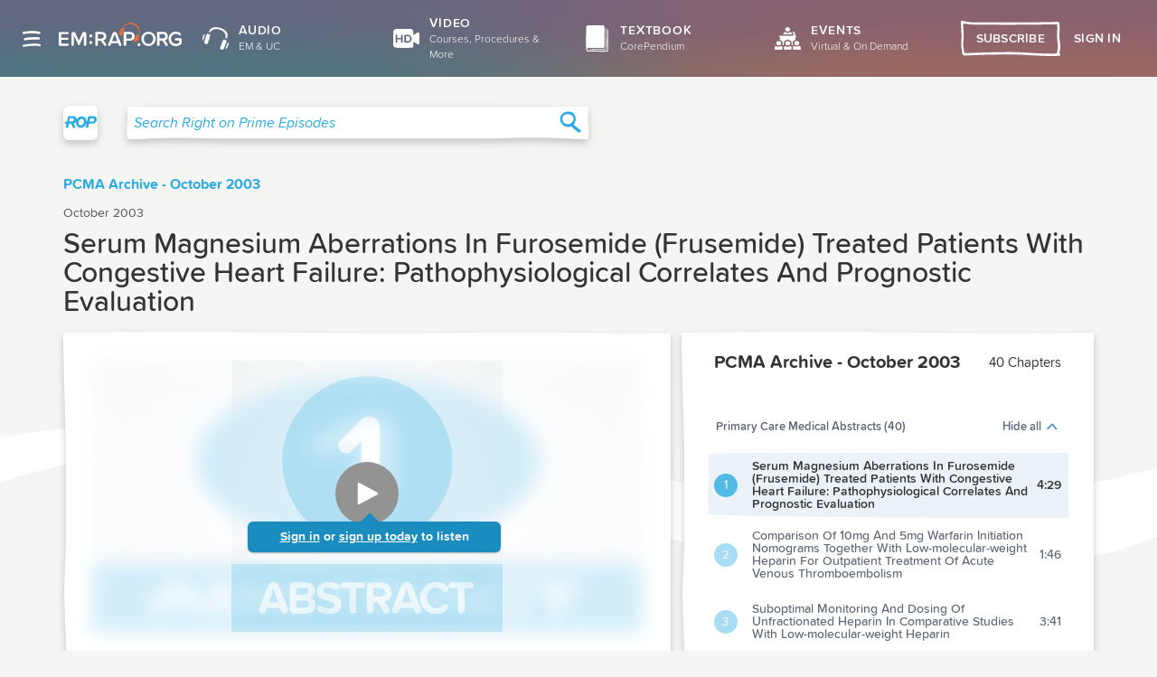

--- FILE ---
content_type: text/css
request_url: https://www.emrap.org/packages/@silverorange/emrap-client/assets/HDSearchBar-CLe7fG_p.css
body_size: 3635
content:
.hd-thumbnail-duration{position:absolute;right:.5rem;bottom:.5rem;padding:.25rem .4rem;background-color:#000;color:#fff;letter-spacing:.05rem;font-size:.825rem;font-weight:500;border-radius:4px}.hd-video-thumbnail__poster-frame{position:relative;overflow:hidden}.hd-video-thumbnail{display:flex;flex-direction:column;position:relative;text-decoration:none;margin-bottom:2rem;width:100%}.hd-video-thumbnail:focus{outline:none}.hd-video-thumbnail:focus .hd-video-thumbnail__poster-frame{outline:2px solid #b96ec1}.hd-video-thumbnail.hd-video-thumbnail--chapter-page{width:auto;margin-right:0}.hd-video-thumbnail.hd-video-thumbnail--chapter-page .hd-video-thumbnail__container{display:flex;width:100%;flex:1;padding:1rem}.hd-video-thumbnail.hd-video-thumbnail--chapter-page .hd-video-thumbnail__poster-frame{margin-right:1rem;height:auto;min-width:6.875rem;width:6.875rem}@media(min-width:62rem){.hd-video-thumbnail.hd-video-thumbnail--chapter-page .hd-video-thumbnail__poster-frame{min-width:9rem;width:9rem}}.hd-video-thumbnail.hd-video-thumbnail--chapter-page .hd-video-thumbnail__title{font-size:1rem;line-height:1.2rem;height:auto}.hd-video-thumbnail.hd-video-thumbnail--chapter-page .hd-video-thumbnail__upload-date{font-size:.875rem;line-height:1rem}.hd-playlist-items--suggestion-list>.hd-video-thumbnail.hd-video-thumbnail--suggestion-list{margin-right:0;margin-bottom:0;width:100%;padding:1rem 0}@media(min-width:62rem){.hd-playlist-items--suggestion-list>.hd-video-thumbnail.hd-video-thumbnail--suggestion-list{margin:0;padding:1rem .5rem 0;width:20%}}.hd-playlist-items--suggestion-list>.hd-video-thumbnail.hd-video-thumbnail--suggestion-list .hd-video-thumbnail__container{display:flex}@media(min-width:62rem){.hd-playlist-items--suggestion-list>.hd-video-thumbnail.hd-video-thumbnail--suggestion-list .hd-video-thumbnail__container{display:block}}.hd-playlist-items--suggestion-list>.hd-video-thumbnail.hd-video-thumbnail--suggestion-list .hd-video-thumbnail__container .hd-video-thumbnail__poster-frame{width:6.875rem;min-width:6.875rem;margin-right:1rem}@media(min-width:62rem){.hd-playlist-items--suggestion-list>.hd-video-thumbnail.hd-video-thumbnail--suggestion-list .hd-video-thumbnail__container .hd-video-thumbnail__poster-frame{width:auto;margin-right:0}}.hd-playlist-items--suggestion-list>.hd-video-thumbnail.hd-video-thumbnail--suggestion-list .hd-video-thumbnail__title{color:#383e47;font-weight:600;font-size:.875rem;height:auto;line-height:1rem;-webkit-box-orient:horizontal}.hd-playlist-items--suggestion-list>.hd-video-thumbnail.hd-video-thumbnail--suggestion-list .hd-video-thumbnail__title .hd-playlist-thumbnail__title-label{letter-spacing:0}@media(min-width:62rem){.hd-playlist-items--suggestion-list>.hd-video-thumbnail.hd-video-thumbnail--suggestion-list .hd-video-thumbnail__title{font-size:1rem}}.hd-playlist-items--suggestion-list>.hd-video-thumbnail.hd-video-thumbnail--suggestion-list .hd-video-thumbnail__upload-date{margin:0;font-weight:500;font-size:.875rem;color:#5d6775}.hd-playlist-items--suggestion-list>.hd-video-thumbnail.hd-video-thumbnail--suggestion-list .hd-video-thumbnail__description{justify-content:center;margin-top:0;display:flex;flex-direction:column}@media(min-width:62rem){.hd-playlist-items--suggestion-list>.hd-video-thumbnail.hd-video-thumbnail--suggestion-list .hd-video-thumbnail__description{margin-top:1rem}}.hd-video-thumbnail--chapter-page-selected{pointer-events:none}.hd-video-thumbnail--chapter-page-selected .hd-video-thumbnail__container{background-color:#17172599}.hd-video-thumbnail--chapter-page-selected .hd-video-thumbnail__container .hd-video-thumbnail__poster-frame{outline:2px solid #73d6c8}.hd-video-thumbnail__image{aspect-ratio:16/9;background-color:#000;background-position:center center;background-size:contain;background-repeat:no-repeat}.hd-video-thumbnail__progress-bar{position:absolute;bottom:0;width:100%;height:4px}.hd-video-thumbnail__description{margin-top:1rem;display:flex;flex-direction:column;gap:.25rem}.hd-video-thumbnail__description--chapter-page:has(:nth-child(2):nth-last-child(1)){gap:10px}.hd-video-thumbnail__description--chapter-page:has(:nth-child(3)){gap:5px}.hd-video-thumbnail__title{margin:0;color:#fff;font-weight:400;font-size:.75rem;display:-webkit-box;overflow:hidden;-webkit-line-clamp:2;-webkit-box-orient:vertical;height:2rem}@media(min-width:48rem){.hd-video-thumbnail__title{font-size:1rem}}.hd-video-thumbnail__upload-date{margin:0;color:#bdbdbd;font-weight:300;font-size:.625rem}@media(min-width:48rem){.hd-video-thumbnail__upload-date{font-size:.875rem}}.hd-video-thumbnail__free-badge{width:fit-content;background-color:var(--theme--tertiary-palette--dark);border-radius:5px;padding:3px 4px;color:var(--theme--neutral-palette--white);font-size:.625rem;font-weight:700;letter-spacing:.5px;text-transform:uppercase}.hd-playlist-thumbnail__poster-frame{position:relative;overflow:hidden}.hd-playlist-thumbnail{display:flex;flex-direction:column;position:relative;text-decoration:none;margin-bottom:2rem;width:100%}@media(min-width:75rem){.hd-playlist-thumbnail{max-width:15rem}}.hd-playlist-thumbnail:focus{outline:none}.hd-playlist-thumbnail:focus .hd-playlist-thumbnail__poster-frame{outline:2px solid #b96ec1}@media(min-width:30rem){.hd-playlist-thumbnail:hover .hd-playlist-thumbnail__overlay{left:0}.hd-playlist-thumbnail:hover .hd-playlist-thumbnail__overlay:after{transition:.5s;width:77%}.hd-playlist-thumbnail:hover .hd-playlist-thumbnail__overlay-video-count-container{padding-left:3.3rem;transition:padding-left .5s ease-in-out}.hd-playlist-thumbnail:hover .hd-playlist-thumbnail__overlay-description{opacity:1;transition:opacity .6s ease-in-out .15s}}.hd-playlist-items--chapter-page>.hd-playlist-thumbnail.hd-playlist-thumbnail--chapter-page{max-width:none;width:100%;padding:1rem;margin:0}.hd-playlist-items--chapter-page>.hd-playlist-thumbnail.hd-playlist-thumbnail--chapter-page .hd-playlist-thumbnail__overlay-video-count-number{font-size:1.5rem}@media(min-width:62rem){.hd-playlist-items--chapter-page>.hd-playlist-thumbnail.hd-playlist-thumbnail--chapter-page .hd-playlist-thumbnail__overlay-video-count-number{font-size:1.75rem;line-height:.8}}.hd-playlist-items--chapter-page>.hd-playlist-thumbnail.hd-playlist-thumbnail--chapter-page .hd-playlist-thumbnail__overlay-video-count-text{font-size:.58rem}.hd-playlist-items--chapter-page>.hd-playlist-thumbnail.hd-playlist-thumbnail--chapter-page .hd-playlist-thumbnail__container{display:flex;width:100%;flex:1}.hd-playlist-items--chapter-page>.hd-playlist-thumbnail.hd-playlist-thumbnail--chapter-page .hd-playlist-thumbnail__poster-frame{margin-right:1rem;height:auto;min-width:6.875rem;width:6.875rem}@media(min-width:62rem){.hd-playlist-items--chapter-page>.hd-playlist-thumbnail.hd-playlist-thumbnail--chapter-page .hd-playlist-thumbnail__poster-frame{min-width:9rem;width:9rem}}.hd-playlist-items--chapter-page>.hd-playlist-thumbnail.hd-playlist-thumbnail--chapter-page .hd-playlist-thumbnail__title{font-size:.875rem;line-height:1;-webkit-box-orient:horizontal;margin-bottom:.25rem}@media(min-width:62rem){.hd-playlist-items--chapter-page>.hd-playlist-thumbnail.hd-playlist-thumbnail--chapter-page .hd-playlist-thumbnail__title{font-size:1rem}}.hd-playlist-items--chapter-page>.hd-playlist-thumbnail.hd-playlist-thumbnail--chapter-page .hd-playlist-thumbnail__title .hd-playlist-thumbnail__title-label{letter-spacing:0}.hd-playlist-items--chapter-page>.hd-playlist-thumbnail.hd-playlist-thumbnail--chapter-page:hover .hd-playlist-thumbnail__overlay-description{display:none}.hd-playlist-items--chapter-page>.hd-playlist-thumbnail.hd-playlist-thumbnail--chapter-page .hd-playlist-thumbnail__overlay{overflow:hidden}.hd-playlist-items--chapter-page>.hd-playlist-thumbnail:not(:hover) .hd-playlist-thumbnail__overlay{left:calc(100% - 4.75rem)}.hd-playlist-items--chapter-page>.hd-playlist-thumbnail .hd-playlist-thumbnail__description{margin-top:0}.hd-playlist-items--chapter-page>.hd-playlist-thumbnail .hd-playlist-thumbnail__title{height:auto}.hd-playlist-items--related-playlist>.hd-playlist-thumbnail.hd-playlist-thumbnail--related-playlist .hd-playlist-thumbnail__poster-frame{min-width:6.875rem;width:6.875rem}@media(min-width:62rem){.hd-playlist-items--related-playlist>.hd-playlist-thumbnail.hd-playlist-thumbnail--related-playlist .hd-playlist-thumbnail__poster-frame{min-width:9rem;width:9rem}}.hd-playlist-items--related-playlist>.hd-playlist-thumbnail.hd-playlist-thumbnail--related-playlist .hd-playlist-thumbnail__title{height:auto}.hd-playlist-items--related-playlist>.hd-playlist-thumbnail.hd-playlist-thumbnail--related-playlist .hd-playlist-thumbnail__title span{color:#383e47;font-weight:600}.hd-playlist-items--related-playlist>.hd-playlist-thumbnail.hd-playlist-thumbnail--related-playlist .hd-playlist-thumbnail__upload-date{color:#5d6775;font-weight:500;font-size:.75rem}.hd-playlist-items--suggestion-list>.hd-playlist-thumbnail.hd-playlist-thumbnail--suggestion-list{margin-right:0;margin-bottom:0;width:100%;padding:1rem 0}@media(min-width:62rem){.hd-playlist-items--suggestion-list>.hd-playlist-thumbnail.hd-playlist-thumbnail--suggestion-list{margin:0;padding:1rem .5rem 0;max-width:none;width:20%}}.hd-playlist-items--suggestion-list>.hd-playlist-thumbnail.hd-playlist-thumbnail--suggestion-list .hd-playlist-thumbnail__overlay-video-count-number{font-size:1.5rem}@media(min-width:62rem){.hd-playlist-items--suggestion-list>.hd-playlist-thumbnail.hd-playlist-thumbnail--suggestion-list .hd-playlist-thumbnail__overlay-video-count-number{font-size:1.75rem;line-height:.8}}.hd-playlist-items--suggestion-list>.hd-playlist-thumbnail.hd-playlist-thumbnail--suggestion-list .hd-playlist-thumbnail__overlay-video-count-text{font-size:.58rem}.hd-playlist-items--suggestion-list>.hd-playlist-thumbnail.hd-playlist-thumbnail--suggestion-list .hd-playlist-thumbnail__container{display:flex;width:100%;flex:1}.hd-playlist-items--suggestion-list>.hd-playlist-thumbnail.hd-playlist-thumbnail--suggestion-list .hd-playlist-thumbnail__poster-frame{margin-right:1rem;height:auto;min-width:6.875rem;width:6.875rem}@media(min-width:62rem){.hd-playlist-items--suggestion-list>.hd-playlist-thumbnail.hd-playlist-thumbnail--suggestion-list .hd-playlist-thumbnail__poster-frame{min-width:9rem;width:9rem}}.hd-playlist-items--suggestion-list>.hd-playlist-thumbnail.hd-playlist-thumbnail--suggestion-list .hd-playlist-thumbnail__title{font-size:.875rem;line-height:1;-webkit-box-orient:horizontal;margin-bottom:.25rem}.hd-playlist-items--suggestion-list>.hd-playlist-thumbnail.hd-playlist-thumbnail--suggestion-list .hd-playlist-thumbnail__title .hd-playlist-thumbnail__title-label{letter-spacing:0}.hd-playlist-items--suggestion-list>.hd-playlist-thumbnail.hd-playlist-thumbnail--suggestion-list:hover .hd-playlist-thumbnail__overlay-description{display:none}.hd-playlist-items--suggestion-list>.hd-playlist-thumbnail.hd-playlist-thumbnail--suggestion-list .hd-playlist-thumbnail__overlay{overflow:hidden}.hd-playlist-items--suggestion-list>.hd-playlist-thumbnail.hd-playlist-thumbnail--suggestion-list:not(:hover) .hd-playlist-thumbnail__overlay{left:calc(100% - 4.75rem)}.hd-playlist-items--suggestion-list>.hd-playlist-thumbnail.hd-playlist-thumbnail--suggestion-list .hd-playlist-thumbnail__container{display:flex}@media(min-width:62rem){.hd-playlist-items--suggestion-list>.hd-playlist-thumbnail.hd-playlist-thumbnail--suggestion-list .hd-playlist-thumbnail__container{display:block}}.hd-playlist-items--suggestion-list>.hd-playlist-thumbnail.hd-playlist-thumbnail--suggestion-list .hd-playlist-thumbnail__container .hd-playlist-thumbnail__poster-frame{width:6.875rem;min-width:6.875rem;margin-right:1rem}@media(min-width:62rem){.hd-playlist-items--suggestion-list>.hd-playlist-thumbnail.hd-playlist-thumbnail--suggestion-list .hd-playlist-thumbnail__container .hd-playlist-thumbnail__poster-frame{width:auto;margin-right:0}}.hd-playlist-items--suggestion-list>.hd-playlist-thumbnail.hd-playlist-thumbnail--suggestion-list .hd-playlist-thumbnail__title{color:#383e47;font-weight:600;font-size:.875rem;height:auto}@media(min-width:62rem){.hd-playlist-items--suggestion-list>.hd-playlist-thumbnail.hd-playlist-thumbnail--suggestion-list .hd-playlist-thumbnail__title{font-size:1rem}}.hd-playlist-items--suggestion-list>.hd-playlist-thumbnail.hd-playlist-thumbnail--suggestion-list .hd-playlist-thumbnail__upload-date{margin:0;font-weight:500;font-size:.875rem;color:#5d6775}.hd-playlist-items--suggestion-list>.hd-playlist-thumbnail.hd-playlist-thumbnail--suggestion-list .hd-playlist-thumbnail__description{margin-top:0}@media(min-width:62rem){.hd-playlist-items--suggestion-list>.hd-playlist-thumbnail.hd-playlist-thumbnail--suggestion-list .hd-playlist-thumbnail__description{margin-top:1rem}}.hd-playlist-thumbnail__image{aspect-ratio:16/9;background-color:#262c44}.hd-playlist-thumbnail__image-element{display:block;width:100%;height:auto}.hd-playlist-thumbnail__image-shim{width:100%;height:100%;background-position:center center;background-size:contain;background-repeat:no-repeat;opacity:.2}.hd-playlist-thumbnail__description{justify-content:center;display:flex;flex-direction:column;margin-top:1rem}.hd-playlist-thumbnail__title-label{color:#73d6c8;text-transform:uppercase;letter-spacing:1px}.hd-playlist-thumbnail__title{margin:0;color:#fff;font-weight:400;font-size:.75rem;margin-bottom:.25rem;display:-webkit-box;overflow:hidden;-webkit-line-clamp:2;-webkit-box-orient:vertical;height:2rem}@media(min-width:48rem){.hd-playlist-thumbnail__title{font-size:1rem}}.hd-playlist-thumbnail__upload-date{margin:0;color:#bdbdbd;font-weight:300;font-size:.625rem}@media(min-width:48rem){.hd-playlist-thumbnail__upload-date{font-size:.875rem}}.hd-playlist-thumbnail__overlay-text{display:flex;flex-direction:column;justify-content:space-between;height:100%}.hd-playlist-thumbnail__overlay-description{padding:0 1rem 1rem 3.8rem;opacity:0;display:none;flex:1 0 auto;flex-direction:column;justify-content:space-between}@media(min-width:48rem){.hd-playlist-thumbnail__overlay-description{display:flex}}.hd-playlist-thumbnail__overlay-video-count{width:4rem;text-align:center}.hd-playlist-thumbnail__overlay-video-count-container{color:#73d6c8;margin-bottom:.25rem;padding-left:1.2rem;padding-top:.75rem;transition:padding-left .5s ease-in-out}.hd-playlist-thumbnail__overlay-video-count-number{display:inline;font-weight:800;line-height:.8;font-size:1.8rem}@media(min-width:30rem){.hd-playlist-thumbnail__overlay-video-count-number{font-size:2rem}}@media(min-width:48rem){.hd-playlist-thumbnail__overlay-video-count-number{font-size:2.25rem}}.hd-playlist-thumbnail__overlay-video-count-text{display:block;font-size:.75rem;font-weight:500;text-transform:uppercase;letter-spacing:.5px}.hd-playlist-thumbnail__overlay-title{font-weight:600;line-height:1;max-height:2em;margin:0;overflow:hidden;flex:1 0 auto;display:flex;align-items:center;font-size:1.5rem}@media(min-width:62rem){.hd-playlist-thumbnail__overlay-title{font-size:1.75rem}}.hd-playlist-thumbnail__overlay-title--long{font-size:1rem}@media(min-width:62rem){.hd-playlist-thumbnail__overlay-title--long{font-size:1.25rem}}.hd-playlist-thumbnail__overlay-title--longer{font-size:1rem;align-items:flex-start}.hd-playlist-thumbnail__overlay-action{text-align:right;padding-top:.25rem}.hd-playlist-thumbnail__overlay-action-text{padding-bottom:0}.hd-playlist-thumbnail__overlay-action-text:hover{background-image:none}.hd-playlist-thumbnail__overlay{position:absolute;width:100%;z-index:1;top:0;right:0;left:calc(100% - 95px);bottom:0;transition:.5s;display:block;background-image:url("data:image/svg+xml,%3csvg%20xmlns='http://www.w3.org/2000/svg'%20viewBox='0%200%20229%20140'%3e%3cpath%20d='M229,140V0H14.5L0,39,55,140Z'%20fill='%233c253f'/%3e%3cpath%20d='M229,140V0H29L0,39,73,140Z'%20fill='%2364346c'%20fill-opacity='0.7'/%3e%3c/svg%3e");background-repeat:no-repeat;background-position:left center;background-size:cover;color:#fff}@media(min-width:30rem){.hd-playlist-thumbnail__overlay:after{content:"";display:block;position:absolute;z-index:-7;top:0;left:auto;right:0;bottom:0;opacity:.1;width:0;background-repeat:no-repeat;transition:.5s}}.hd-playlist-thumbnail .hd-playlist-thumbnail__overlay:after,.hd-playlist-thumbnail .hd-playlist-thumbnail__image-shim{background-image:url(https://d140vvwqovffrf.cloudfront.net/app-resources/graphics/thumb-default.svg)}.hd-playlist-thumbnail.procedures .hd-playlist-thumbnail__overlay:after,.hd-playlist-thumbnail.procedures .hd-playlist-thumbnail__image-shim{background-image:url(https://d140vvwqovffrf.cloudfront.net/app-resources/graphics/thumb-procedures.svg)}.hd-playlist-thumbnail.courses .hd-playlist-thumbnail__overlay:after,.hd-playlist-thumbnail.courses .hd-playlist-thumbnail__image-shim{background-image:url(https://d140vvwqovffrf.cloudfront.net/app-resources/graphics/thumb-courses.svg)}.hd-playlist-thumbnail.covid .hd-playlist-thumbnail__overlay:after,.hd-playlist-thumbnail.covid .hd-playlist-thumbnail__image-shim{background-image:url(https://d140vvwqovffrf.cloudfront.net/app-resources/graphics/thumb-covid.svg)}.hd-playlist-thumbnail.ecg .hd-playlist-thumbnail__overlay:after,.hd-playlist-thumbnail.ecg .hd-playlist-thumbnail__image-shim{background-image:url(https://d140vvwqovffrf.cloudfront.net/app-resources/graphics/thumb-ecg.svg)}.hd-playlist-thumbnail.inside-emrap .hd-playlist-thumbnail__overlay:after,.hd-playlist-thumbnail.inside-emrap .hd-playlist-thumbnail__image-shim{background-image:url(https://d140vvwqovffrf.cloudfront.net/app-resources/graphics/thumb-inside-emrap.svg)}.hd-playlist-thumbnail.live-events .hd-playlist-thumbnail__overlay:after,.hd-playlist-thumbnail.live-events .hd-playlist-thumbnail__image-shim{background-image:url(https://d140vvwqovffrf.cloudfront.net/app-resources/graphics/thumb-live-events.svg)}.hd-playlist-thumbnail.ultrasound .hd-playlist-thumbnail__overlay:after,.hd-playlist-thumbnail.ultrasound .hd-playlist-thumbnail__image-shim{background-image:url(https://d140vvwqovffrf.cloudfront.net/app-resources/graphics/thumb-ultrasound.svg)}.hd-playlist-thumbnail.fundamentals .hd-playlist-thumbnail__overlay{background-image:url("data:image/svg+xml,%3csvg%20fill='none'%20xmlns='http://www.w3.org/2000/svg'%20viewBox='0%200%20190%20139'%3e%3cg%20clip-path='url(%23a)'%3e%3cpath%20d='M190%20139V0H14.312L0%2038.584%2054.286%20139H190Z'%20fill='%2373154E'/%3e%3cg%20filter='url(%23b)'%3e%3cpath%20d='M190%20139V0H29.117L0%2038.584%2072.052%20139H190Z'%20fill='%2364346C'%20fill-opacity='.7'/%3e%3cpath%20d='M190%20139V0H29.117L0%2038.584%2072.052%20139H190Z'%20fill='%238A285D'/%3e%3c/g%3e%3c/g%3e%3cdefs%3e%3cclipPath%20id='a'%3e%3cpath%20fill='%23fff'%20d='M0%200h190v139H0z'/%3e%3c/clipPath%3e%3cfilter%20id='b'%20x='-4'%20y='0'%20width='198'%20height='147'%20filterUnits='userSpaceOnUse'%20color-interpolation-filters='sRGB'%3e%3cfeFlood%20flood-opacity='0'%20result='BackgroundImageFix'/%3e%3cfeColorMatrix%20in='SourceAlpha'%20values='0%200%200%200%200%200%200%200%200%200%200%200%200%200%200%200%200%200%20127%200'%20result='hardAlpha'/%3e%3cfeOffset%20dy='4'/%3e%3cfeGaussianBlur%20stdDeviation='2'/%3e%3cfeColorMatrix%20values='0%200%200%200%200%200%200%200%200%200%200%200%200%200%200%200%200%200%200.25%200'/%3e%3cfeBlend%20in2='BackgroundImageFix'%20result='effect1_dropShadow_17_21'/%3e%3cfeBlend%20in='SourceGraphic'%20in2='effect1_dropShadow_17_21'%20result='shape'/%3e%3c/filter%3e%3c/defs%3e%3c/svg%3e")}.hd-playlist-thumbnail.fundamentals .hd-playlist-thumbnail__overlay:after,.hd-playlist-thumbnail.fundamentals .hd-playlist-thumbnail__image-shim{background-image:url(https://d140vvwqovffrf.cloudfront.net/app-resources/graphics/thumb-fundamentals.svg)}.hd-playlist-thumbnail.key-topics .hd-playlist-thumbnail__overlay{background-image:url("data:image/svg+xml,%3csvg%20fill='none'%20xmlns='http://www.w3.org/2000/svg'%20viewBox='0%200%20190%20139'%3e%3cg%20clip-path='url(%23a)'%3e%3cpath%20d='M190%20139V0H14.312L0%2038.584%2054.286%20139H190Z'%20fill='%2373154E'/%3e%3cg%20filter='url(%23b)'%3e%3cpath%20d='M190%20139V0H29.117L0%2038.584%2072.052%20139H190Z'%20fill='%2364346C'%20fill-opacity='.7'/%3e%3cpath%20d='M190%20139V0H29.117L0%2038.584%2072.052%20139H190Z'%20fill='%238A285D'/%3e%3c/g%3e%3c/g%3e%3cdefs%3e%3cclipPath%20id='a'%3e%3cpath%20fill='%23fff'%20d='M0%200h190v139H0z'/%3e%3c/clipPath%3e%3cfilter%20id='b'%20x='-4'%20y='0'%20width='198'%20height='147'%20filterUnits='userSpaceOnUse'%20color-interpolation-filters='sRGB'%3e%3cfeFlood%20flood-opacity='0'%20result='BackgroundImageFix'/%3e%3cfeColorMatrix%20in='SourceAlpha'%20values='0%200%200%200%200%200%200%200%200%200%200%200%200%200%200%200%200%200%20127%200'%20result='hardAlpha'/%3e%3cfeOffset%20dy='4'/%3e%3cfeGaussianBlur%20stdDeviation='2'/%3e%3cfeColorMatrix%20values='0%200%200%200%200%200%200%200%200%200%200%200%200%200%200%200%200%200%200.25%200'/%3e%3cfeBlend%20in2='BackgroundImageFix'%20result='effect1_dropShadow_17_21'/%3e%3cfeBlend%20in='SourceGraphic'%20in2='effect1_dropShadow_17_21'%20result='shape'/%3e%3c/filter%3e%3c/defs%3e%3c/svg%3e")}.hd-playlist-thumbnail.key-topics .hd-playlist-thumbnail__overlay:after,.hd-playlist-thumbnail.key-topics .hd-playlist-thumbnail__image-shim{background-image:url(https://d140vvwqovffrf.cloudfront.net/app-resources/graphics/thumb-key-topics.svg)}.hd-search-bar{display:inline-flex;align-items:center;height:36px;width:100%;background-image:url("data:image/svg+xml,%3csvg%20preserveAspectRatio='none'%20width='507'%20height='36'%20viewBox='0%200%20507%2036'%20fill='none'%20xmlns='http://www.w3.org/2000/svg'%3e%3cpath%20fill-rule='evenodd'%20clip-rule='evenodd'%20d='M99.4672%2035.2139C99.4639%2035.2457%2099.4606%2035.2776%2099.4573%2035.3095H96.531C95.5784%2035.2772%2094.6291%2035.2453%2093.6826%2035.2139H90.4714V35.1088C68.7294%2034.4089%2048.3957%2034.0175%2026.3767%2035.1614C24.813%2035.2426%2023.249%2035.3325%2021.6849%2035.4225C14.6628%2035.8264%207.63795%2036.2304%200.618247%2035.8438L1.18741%2035.6239C-0.0669235%2030.8432%200.345073%2025.7668%200.759504%2020.6603C0.980867%2017.9327%201.20292%2015.1966%201.17212%2012.4925C1.15692%2011.154%201.07913%209.81071%201.0014%208.46844C0.838846%205.66144%200.676542%202.85878%201.08745%200.113258L1.35509%200C30.1544%200.572822%2058.958%200.649053%2087.7584%200.227967C90.5036%200.187855%2093.4328%200.20051%2096.2252%200.213871H399.973C403.068%200.200552%20406.315%200.187966%20409.358%200.227955C441.301%200.64799%20473.248%200.57195%20505.19%200.000557164L505.487%200.113532C505.942%202.85219%20505.762%205.64785%20505.582%208.44783C505.496%209.78677%20505.41%2011.1267%20505.393%2012.4618C505.359%2015.159%20505.605%2017.8881%20505.85%2020.6086L505.85%2020.6093C506.31%2025.703%20506.767%2030.7668%20505.376%2035.5355L506.007%2035.755C498.221%2036.1405%20490.43%2035.7375%20482.642%2035.3347C480.907%2035.2449%20479.172%2035.1552%20477.438%2035.0742C453.057%2033.9351%20430.54%2034.3222%20406.471%2035.0181V35.2139H399.893L399.628%2035.2219H396.382L396.382%2035.2139H99.4672Z'%20fill='white'/%3e%3c/svg%3e");background-size:100% 100%;filter:var(--token--drop-shadow--soft)}.hd-search-bar:focus-within{outline:3px solid rgb(var(--theme--primary-palette--midtone) .5)}.hd-search-bar__input{flex:1 1 auto;background:none;border:none;padding-left:.5rem;font-size:1rem;width:100%;font-family:inherit}.hd-search-bar__input:focus{outline:none}.hd-search-bar__input::placeholder{color:var(--theme--text-primary--color);font-style:italic}.hd-search-bar__button{-webkit-appearance:none;-moz-appearance:none;appearance:none;flex:0 0 auto;background:none;border:none;cursor:pointer;outline:none;padding-inline:6px}[data-is-urgent-care=true] .hd-search-bar__icon path{fill:var(--token--color--accent)}


--- FILE ---
content_type: text/css
request_url: https://www.emrap.org/packages/@silverorange/emrap-client/assets/HDHeaderBar-C7ZIr4_E.css
body_size: 2659
content:
.video-home-link__container{display:flex;align-items:center}.video-home-link{display:flex;align-items:center;filter:var(--token--drop-shadow--soft)}.video-home-link:hover path.camera,.video-home-link:focus path.camera{filter:brightness(1.1)}.hd-playlists-menu__body--open{overflow:hidden}.hd-playlists-menu__overlay:before,.hd-playlists-menu{position:absolute;top:0;width:100%;height:calc(100vh - var(--top-offset))}.hd-playlists-menu__overlay:before{content:"";display:block;background:#00000080}.hd-playlists-menu{overflow-y:auto;overscroll-behavior:contain;background:linear-gradient(261.53deg,#141522 6.27%,#2a2841eb 53.73%,#5d3864 97.84%),#432747;box-shadow:0 6px 4px -4px #0003 inset,0 6px 4px -4px #0003;z-index:2000;transition:opacity .25s ease-in-out}.hd-playlists-menu:focus{outline:none}.hd-playlists-menu.ReactModal__Content{opacity:0}.hd-playlists-menu.ReactModal__Content--after-open{opacity:1}.hd-playlists-menu.ReactModal__Content--before-close{opacity:0}.hd-playlists-menu__content{max-width:1280px;padding-left:1rem;padding-right:1rem;margin-left:auto;margin-right:auto;margin-top:1rem;margin-bottom:2rem}@media(min-width:48rem){.hd-playlists-menu__content{padding-right:0;padding-left:0}}.hd-playlists-menu__toggle.sketchy-link.sketchy-link--filled.sketchy-link--has-icon .sketchy-link__text,.hd-playlists-menu__close.sketchy-link.sketchy-link--filled.sketchy-link--has-icon .sketchy-link__text{display:inline-flex;align-items:center}.hd-playlists-menu__toggle.sketchy-link.sketchy-link--filled.sketchy-link--has-icon .hd-playlists-menu__secondary-icon,.hd-playlists-menu__close.sketchy-link.sketchy-link--filled.sketchy-link--has-icon .hd-playlists-menu__secondary-icon{margin:0 0 0 .25rem}.hd-playlists-menu__toggle.sketchy-link.sketchy-link--filled.sketchy-link--has-icon .hd-playlists-menu__secondary-icon{display:none}@media(min-width:30rem){.hd-playlists-menu__toggle.sketchy-link.sketchy-link--filled.sketchy-link--has-icon .hd-playlists-menu__secondary-icon{display:block;transform:scale(.8) rotate(90deg)}}.hd-playlists-menu__close.sketchy-link.sketchy-link--filled.sketchy-link--has-icon{background-image:none;flex-direction:row;flex-wrap:wrap}.hd-playlists-menu__close.sketchy-link.sketchy-link--filled.sketchy-link--has-icon>.icon{flex:0 0 auto;margin:0 .5rem 0 0}.hd-playlists-menu__close.sketchy-link.sketchy-link--filled.sketchy-link--has-icon:hover{background-image:url("data:image/svg+xml,%3csvg%20xmlns='http://www.w3.org/2000/svg'%20xmlns:xlink='http://www.w3.org/1999/xlink'%20viewBox='0%200%20130%2035'%3e%3cdefs%3e%3clinearGradient%20id='a'%20x1='64.97'%20y1='61.66'%20x2='64.97'%20y2='26.8'%20gradientTransform='matrix(1,%200,%200,%20-1,%200,%2061.66)'%20gradientUnits='userSpaceOnUse'%3e%3cstop%20offset='0'%20stop-color='%23885b90'/%3e%3cstop%20offset='0.35'%20stop-color='%237f4889'/%3e%3cstop%20offset='0.94'%20stop-color='%236b4274'/%3e%3c/linearGradient%3e%3c/defs%3e%3ctitle%3esketchy-button%3c/title%3e%3cpath%20d='M1.35,34.35.54,28.72a35.41,35.41,0,0,1-.45-4.81c0-1.69.26-3.36.39-5a67.84,67.84,0,0,0,0-8.79Q.23,5.3,0,.53L.37,0C5.66,1.14,11.12,1.22,16.54,1.27q56.07.6,112.15-.21l.35.11c.79,3.82,0,7.77-.11,11.67-.11,7.32,1.79,14.13.64,22,0,0-22.21-.23-33.36-.65C65,33,33.73,33.8,2.5,34.57'%20fill-rule='evenodd'%20fill='url(%23a)'/%3e%3c/svg%3e")}.hd-playlists-menu__close.sketchy-link.sketchy-link--filled.sketchy-link--has-icon .hd-playlists-menu__secondary-icon{transform:scale(.8)}@media(max-width:30rem){.sketchy-link.sketchy-link--hd-purple.sketchy-link--has-icon.sketchy-link--filled:hover,.sketchy-link.sketchy-link--hd-purple.sketchy-link--has-icon.sketchy-link--filled:focus{background-image:none;box-shadow:none}}.hd-playlists-menu__open-all,.hd-playlists-menu__close-all{display:none}@media(min-width:48rem){.hd-playlists-menu__open-all,.hd-playlists-menu__close-all{display:inline}}.hd-playlists-menu__header{margin:0 auto;display:flex;justify-content:space-between;align-items:center;padding:0 0 2rem}@media(min-width:48rem){.hd-playlists-menu__header{width:88%}}@media(min-width:62rem){.hd-playlists-menu__header{width:90%}}@media(min-width:86.25rem){.hd-playlists-menu__header{width:auto}}@media(min-width:48rem){.hd-playlists-menu__header{padding:0 0 3.125rem}}.hd-playlists-menu__search{display:flex;flex:1 1 auto;align-items:center}.hd-playlists-menu__search .hd-search-bar{display:none}@media(min-width:48rem){.hd-playlists-menu__search .hd-search-bar{display:flex;max-width:32rem;width:100%;margin:0 1rem 0 0}}.hd-playlists-menu__home-link{margin:0 1rem 0 0;align-items:center}.hd-playlists-menu__playlists{margin:0 auto;padding:0;list-style-type:none;margin:1rem -.5rem 0}@media(min-width:48rem){.hd-playlists-menu__playlists{width:88%}}@media(min-width:62rem){.hd-playlists-menu__playlists{width:90%}}@media(min-width:86.25rem){.hd-playlists-menu__playlists{width:auto}}@media(min-width:48rem){.hd-playlists-menu__playlists{padding:0 0 3.125rem;column-count:2;column-gap:5rem;width:calc(88% + 1rem);margin:0 auto}}@media(min-width:62rem){.hd-playlists-menu__playlists{width:calc(90% + 1rem);margin:0 auto}}@media(min-width:75rem){.hd-playlists-menu__playlists{display:grid;grid-template-columns:repeat(3,1fr)}}@media(min-width:86.25rem){.hd-playlists-menu__playlists{width:auto;margin:0 -.5rem}}.hd-playlists-menu__playlist{page-break-inside:avoid;display:table;width:100%}.hd-playlists-menu__playlist-title-container{padding:0 .5rem}@media(min-width:48rem){.hd-playlists-menu__playlist-title-container{margin:.5rem 0}}.hd-playlists-menu__playlist-title{font-family:proximasoft,Helvetica Neue,helvetica,arial,sans-serif;font-weight:700;font-size:1.25rem;letter-spacing:1px;text-decoration:none;text-transform:uppercase;color:#dacddd;border-bottom:1px solid transparent;border-left:0;border-right:0;border-top:0;border-image-slice:0 0 100 0;border-image-width:0 0 5px 0;border-image-outset:0 0 1px 0;border-image-repeat:stretch stretch}.hd-playlists-menu__playlist-title:hover{color:#b96ec1;border-image-source:url("data:image/svg+xml,%3csvg%20xmlns='http://www.w3.org/2000/svg'%20preserveAspectRatio='none'%20viewBox='0%200%20290%203'%3e%3cpath%20d='M145.17,1.69c47.07.05,94.33,1.18,141.37.73,3,0,3-1.24,0-1.21-47,.45-94.3-.68-141.37-.73C97.92.43,50.69.73,3.46,1c-3,0-3,1.24,0,1.22C50.69,2,97.92,1.64,145.17,1.69Z'%20fill='%23b96ec1'%20fill-rule='evenodd'/%3e%3c/svg%3e");border-bottom-color:#b96ec1}.hd-playlists-menu__playlist-items{list-style-type:none;margin:.5rem 0 3rem;padding:0}@media(min-width:48rem){.hd-playlists-menu__playlist-items{margin-top:1rem}}.hd-playlists-menu__item-count{position:relative;display:inline-flex;flex-direction:row-reverse}.hd-playlists-menu__item-count-videos{visibility:hidden;padding-left:.1875rem}.hd-playlists-menu__playlist-item-title{position:relative;display:flex;justify-content:space-between;padding:1rem .5rem .875rem;font-family:proximasoft,Helvetica Neue,helvetica,arial,sans-serif;font-size:1rem;letter-spacing:.01em;text-decoration:none;color:#dacddd;transition:color .25s ease-out}.hd-playlists-menu__playlist-item-title:before,.hd-playlists-menu__playlist-item-title:after{position:absolute;content:"";display:block;width:100%;height:100%;top:0;left:0;background-repeat:no-repeat;background-size:100% 100%;background-position:0 0;background-image:url("data:image/svg+xml,%3csvg%20preserveAspectRatio='none'%20viewBox='0%200%20261%2031'%20xmlns='http://www.w3.org/2000/svg'%3e%3cpath%20fill='%23FC8043'%20fill-rule='evenodd'%20clip-rule='evenodd'%20d='M2.71%2030.4l-1.62-4.82a13.11%2013.11%200%2001-.9-4.12c0-1.45.5-2.88.78-4.32.47-2.5.2-5.03-.08-7.54L0%201.42.74.97C11.35%201.95%2022.32%202%2033.2%202.06c75.05.34%20150.12.28%20225.17-.19l.7.1c1.58%203.27-.1%206.66-.22%2010-.23%206.28%204.98%2012.76-.04%2018.7l1.49.17c-22.37.38-44.76-.2-67.13-.55-62.68-1.01-125.44-.35-188.15.3'%20/%3e%3c/svg%3e");opacity:0;transition:opacity .25s ease-out}.hd-playlists-menu__playlist-item-title:after{background-image:url("data:image/svg+xml,%3csvg%20preserveAspectRatio='none'%20viewBox='0%200%20261%2031'%20xmlns='http://www.w3.org/2000/svg'%3e%3cpath%20fill='%23ffffff60'%20fill-rule='evenodd'%20clip-rule='evenodd'%20d='M2.71%2030.4l-1.62-4.82a13.11%2013.11%200%2001-.9-4.12c0-1.45.5-2.88.78-4.32.47-2.5.2-5.03-.08-7.54L0%201.42.74.97C11.35%201.95%2022.32%202%2033.2%202.06c75.05.34%20150.12.28%20225.17-.19l.7.1c1.58%203.27-.1%206.66-.22%2010-.23%206.28%204.98%2012.76-.04%2018.7l1.49.17c-22.37.38-44.76-.2-67.13-.55-62.68-1.01-125.44-.35-188.15.3'%20/%3e%3c/svg%3e")}.hd-playlists-menu__playlist-item-title:focus:after{opacity:1;transition:none}.hd-playlists-menu__playlist-item-title:focus{outline:none;color:#fff;transition:none}.hd-playlists-menu__playlist-item-title:focus .hd-playlists-menu__item-count{flex-direction:row}.hd-playlists-menu__playlist-item-title:focus .hd-playlists-menu__item-count-videos{visibility:visible}@media(hover:hover){.hd-playlists-menu__playlist-item-title:active:before,.hd-playlists-menu__playlist-item-title:hover:before{opacity:1;transition:none}.hd-playlists-menu__playlist-item-title:active,.hd-playlists-menu__playlist-item-title:hover{outline:none;color:#fff;transition:none}.hd-playlists-menu__playlist-item-title:active .hd-playlists-menu__item-count,.hd-playlists-menu__playlist-item-title:hover .hd-playlists-menu__item-count{flex-direction:row}.hd-playlists-menu__playlist-item-title:active .hd-playlists-menu__item-count-videos,.hd-playlists-menu__playlist-item-title:hover .hd-playlists-menu__item-count-videos{visibility:visible}}.hd-playlists-menu__playlist-item{margin:0;padding:0}.hd-playlists-menu__playlist-item:nth-child(4n+1) .hd-playlists-menu__playlist-item-title:before,.hd-playlists-menu__playlist-item:nth-child(4n+1) .hd-playlists-menu__playlist-item-title:after{transform:scaleX(-1) scaleY(-1)}.hd-playlists-menu__playlist-item:nth-child(4n+2) .hd-playlists-menu__playlist-item-title:before,.hd-playlists-menu__playlist-item:nth-child(4n+2) .hd-playlists-menu__playlist-item-title:after{transform:scaleX(1) scaleY(1)}.hd-playlists-menu__playlist-item:nth-child(4n+3) .hd-playlists-menu__playlist-item-title:before,.hd-playlists-menu__playlist-item:nth-child(4n+3) .hd-playlists-menu__playlist-item-title:after{transform:scaleX(-1) scaleY(1)}.hd-playlists-menu__playlist-item:nth-child(4n+4) .hd-playlists-menu__playlist-item-title:before,.hd-playlists-menu__playlist-item:nth-child(4n+4) .hd-playlists-menu__playlist-item-title:after{transform:scaleX(1) scaleY(-1)}@media(min-width:48rem){.hd-playlists-menu__playlist-item{margin:.25rem 0}}.hd-playlists-menu__item-title{position:relative;padding:0 .5rem 0 0}.hd-playlists-menu__item-cme{position:relative;top:-1px;padding:.1875rem .25rem .125rem;background:#fefefe;margin-left:.5rem;font-weight:700;font-size:.75rem;color:#251727;border-radius:3px}.hd-header-bar{margin:0 auto;display:flex;flex-direction:column-reverse;align-items:stretch;justify-content:space-between}@media(min-width:48rem){.hd-header-bar{width:88%}}@media(min-width:62rem){.hd-header-bar{width:90%}}@media(min-width:86.25rem){.hd-header-bar{width:auto}}@media(min-width:48rem){.hd-header-bar{align-items:center;flex-direction:row}}.hd-header-bar--chapter-page{margin:0 0 1rem;width:100%;padding:1rem 0 0}@media(min-width:48rem){.hd-header-bar--chapter-page{margin-bottom:0;padding:0 0 1.5rem}}.hd-header-bar__buttons{display:flex;align-items:center;justify-content:space-between;margin-bottom:16px}@media(min-width:48rem){.hd-header-bar__buttons{display:block;margin-bottom:0}}@media(min-width:30rem){.hd-header-bar__button{margin:0 0 0 8px}}@media(min-width:48rem){.hd-header-bar__button{margin:0 0 0 16px}}.hd-header-bar__search{display:flex;align-items:center;flex:1 1 auto}@media(min-width:48rem){.hd-header-bar__search .hd-search-bar{max-width:32rem}}.hd-header-bar__links{display:flex;align-items:center}.hd-header-bar__home-link{display:none;flex:0 0 auto;margin-right:var(--token--rem-spacing--lg)}@media(min-width:48rem){.hd-header-bar__home-link{display:flex;align-items:center}}@media(min-width:48rem){.hd-header-bar__home-link--mobile{display:none}}


--- FILE ---
content_type: application/javascript; charset=utf8
request_url: https://www.emrap.org/packages/@silverorange/emrap-client/assets/isArrayLike-Dm7NG6MT.js
body_size: 120
content:
import{e as s}from"./eq-CR0R9NgU.js";var t=9007199254740991,o=/^(?:0|[1-9]\d*)$/;function _(r,n){var i=typeof r;return n=n??t,!!n&&(i=="number"||i!="symbol"&&o.test(r))&&r>-1&&r%1==0&&r<n}var m=_,e=9007199254740991;function a(r){return typeof r=="number"&&r>-1&&r%1==0&&r<=e}var f=a,y=s,A=f;function E(r){return r!=null&&A(r.length)&&!y(r)}var p=E;export{m as _,p as a,f as i};
//# sourceMappingURL=isArrayLike-Dm7NG6MT.js.map


--- FILE ---
content_type: application/javascript; charset=utf8
request_url: https://www.emrap.org/packages/@silverorange/emrap-client/assets/useScrollToHash-YHmoaVvm.js
body_size: 168
content:
import{g as n}from"./index-Bz-XkYf-.js";function f(t){let o=t.offsetTop,e=t.offsetParent;for(;e&&e instanceof HTMLElement;)o+=e.offsetTop,e=e.offsetParent;return o>=0?o:0}function c(t){const o=f(t);window.scrollTo({left:0,top:o})}function s(t,o=1){const e=document.getElementById(t);e?c(e):o<10&&setTimeout(()=>s(t,o+1),200*o)}function l(){const{hash:t}=window.location,o=n.useRef(!0);n.useEffect(()=>{t&&o.current&&(o.current=!1,s(t.substring(1)))},[t])}export{s as d,l as u};
//# sourceMappingURL=useScrollToHash-YHmoaVvm.js.map


--- FILE ---
content_type: application/javascript; charset=utf8
request_url: https://www.emrap.org/packages/@silverorange/emrap-client/assets/HDSearchBar-o0P1P5d7.js
body_size: 1755
content:
import{j as a,at as N,e as v,B as D,g as m,aH as S,J as y,A as T,L as k,al as g,u as H,m as I,aZ as M,aW as F,c7 as V}from"./index-Bz-XkYf-.js";function $({className:e,duration:s=0}){return a.jsx("div",{className:v(e,"hd-thumbnail-duration"),children:N(s)})}function x(e){return D(e).format("MMMM YYYY")}function R({href:e,title:s,className:t,imageUrl:n,duration:r,secondsPlayed:h,uploadDate:c,isChapterPage:l=!1,isSuggestionList:p=!1,isSelected:o=!1,isFree:u,onClick:i}){const[d,_]=m.useState(!1),b=h&&r?h/r*100:0,j={background:`linear-gradient(to right, #73d6c8 0%, #73d6c8 ${b}%, #100e1099 0%, #100e1099 100%)`};return a.jsx(S,{href:e??"",to:e??"",className:v(t,"hd-video-thumbnail",{"hd-video-thumbnail--chapter-page":l,"hd-video-thumbnail--suggestion-list":p,"hd-video-thumbnail--chapter-page-selected":l&&o}),onMouseDown:()=>{_(!1)},onDragStart:f=>{f.preventDefault(),_(!0)},onClick:f=>{d&&f.preventDefault(),i&&i()},children:a.jsxs("div",{className:"hd-video-thumbnail__container",children:[a.jsxs("div",{className:"hd-video-thumbnail__poster-frame",children:[a.jsx("div",{className:"hd-video-thumbnail__image","data-testid":"thumbnail-image",style:n?{backgroundImage:`url(${n})`}:{}}),a.jsx($,{className:"hd-video-thumbnail__duration",duration:r}),b!==0&&a.jsx("div",{className:"hd-video-thumbnail__progress-bar",style:j})]}),a.jsxs("div",{className:v("hd-video-thumbnail__description",{"hd-video-thumbnail__description--chapter-page":l}),children:[l&&u&&a.jsx("span",{className:"hd-video-thumbnail__free-badge",children:"free video"}),a.jsx("h3",{className:"hd-video-thumbnail__title",children:a.jsx("span",{children:s})}),c&&a.jsxs("h4",{className:"hd-video-thumbnail__upload-date",children:["Uploaded ",x(c)]})]})]})})}function w(e){return e!==null&&!/^http(s?):\/\//i.test(e)}const{cdnUrl:E}=T;function L(e){const s=e.split("/"),[t="",n=""]=s.slice(-2);return t==="episode"?`${t}/${n}`:n}function Y(e){var t;const s=(t=e.thumbnail)==null?void 0:t[480].path;return w(s)?`${E}/${s}`:s}const B=e=>{const[s,t]=m.useState(null),[n,r]=m.useState(null),h=L(e),{data:c}=y([h]),{data:l}=y([n??h]);function p(i){return i.type==="chapter"?Y(i):(r(i.url_path),null)}const o=c==null?void 0:c.at(0),u=l==null?void 0:l.at(0);return m.useEffect(()=>{if(o!==void 0){const i=o==null?void 0:o.items[0];if(i===void 0)return;const d=p(i);d!==void 0&&t(d)}},[o,h]),m.useEffect(()=>{if(u!==null){const i=u==null?void 0:u.items[0];if(i===void 0)return;const d=p(i);d&&t(d)}},[u]),s};function z({className:e,title:s="",prefix:t="Playlist",videoCount:n=0,to:r="/",imageUrl:h,uploadDate:c,isChapterPage:l=!1,isRelatedPlaylist:p=!1,isSuggestionList:o=!1,onClick:u}){const[i,d]=m.useState(!1),_=h??B(r);return a.jsx(k,{to:r,className:v(e,"hd-playlist-thumbnail",{"hd-playlist-thumbnail--chapter-page":l,"hd-playlist-thumbnail--related-playlist":p,"hd-playlist-thumbnail--suggestion-list":o}),onMouseDown:()=>{d(!1)},onDragStart:b=>{b.preventDefault(),d(!0)},onClick:b=>{if(i){b.preventDefault();return}u()},children:a.jsxs("div",{className:"hd-playlist-thumbnail__container",children:[a.jsx("div",{className:"hd-playlist-thumbnail__poster-frame",children:a.jsxs("div",{className:"hd-playlist-thumbnail__image",children:[a.jsx("div",{className:"hd-playlist-thumbnail__overlay",children:a.jsxs("div",{className:"hd-playlist-thumbnail__overlay-text",children:[a.jsx("div",{className:"hd-playlist-thumbnail__overlay-video-count-container",children:a.jsxs("div",{className:"hd-playlist-thumbnail__overlay-video-count",children:[a.jsx("strong",{className:"hd-playlist-thumbnail__overlay-video-count-number",children:n})," ",a.jsx("span",{className:"hd-playlist-thumbnail__overlay-video-count-text",children:n===1?"Video":"Videos"})]})}),a.jsxs("div",{className:"hd-playlist-thumbnail__overlay-description",children:[a.jsx("h2",{className:v("hd-playlist-thumbnail__overlay-title",{"hd-playlist-thumbnail__overlay-title--long":s.length>9,"hd-playlist-thumbnail__overlay-title--longer":s.length>20}),children:s}),a.jsx("div",{className:"hd-playlist-thumbnail__overlay-action",children:a.jsxs("span",{className:"hd-playlist-thumbnail__overlay-action-text sketchy-link--arrow-right",children:["See All ",a.jsx(g,{name:"triangle-right"})]})})]})]})}),a.jsx("img",{width:"16",height:"9",loading:"lazy",src:_||"https://d140vvwqovffrf.cloudfront.net/app-resources/graphics/thumb-default.svg",alt:"",className:"hd-playlist-thumbnail__image-element",style:_?{opacity:1}:{opacity:.2}})]})}),a.jsxs("div",{className:"hd-playlist-thumbnail__description",children:[a.jsx("h3",{className:"hd-playlist-thumbnail__title",children:a.jsxs("span",{children:[a.jsxs("strong",{className:"hd-playlist-thumbnail__title-label",children:[t,": "]}),s]})}),c&&a.jsxs("h4",{className:"hd-playlist-thumbnail__upload-date",children:["Uploaded ",x(c)]})]})]})})}function A({isUrgentCare:e=!1}){const[s,t]=m.useState(""),n=H(),r=I(),h="Search Videos",c=l=>{l.preventDefault(),r(M(s)),r(F([V])),n.push("/search")};return a.jsxs("form",{className:"hd-search-bar",onSubmit:c,"data-is-urgent-care":e,"data-theme":e?"uc-max":"",children:[a.jsx("label",{htmlFor:"hd-search-input",className:"visually-hidden",children:h}),a.jsx("input",{id:"hd-search-input",className:"hd-search-bar__input",placeholder:h,type:"text",value:s,onChange:l=>t(l.target.value)}),a.jsx("button",{className:"hd-search-bar__button",type:"submit",children:a.jsx(g,{isInteractive:!0,className:"hd-search-bar__icon",name:"search"})})]})}export{$ as H,z as a,R as b,A as c,x as f,w as i};
//# sourceMappingURL=HDSearchBar-o0P1P5d7.js.map


--- FILE ---
content_type: application/javascript; charset=utf8
request_url: https://www.emrap.org/packages/@silverorange/emrap-client/assets/HDHeaderBar-CBgtiK_L.js
body_size: 1640
content:
import{g as m,j as e,e as k,ab as r,f as D,bB as p,bi as P,am as y,al as x,x as j,C as E,p as T,bj as N}from"./index-Bz-XkYf-.js";import{g as h}from"./getHDPath-iXyIOBwC.js";import{c as S}from"./HDSearchBar-o0P1P5d7.js";const M=t=>m.createElement("svg",{viewBox:"0 0 54 36",fill:"none",xmlns:"http://www.w3.org/2000/svg",...t},m.createElement("path",{className:"camera",fillRule:"evenodd",clipRule:"evenodd",d:"M50.98 6.98l-8.77 4.7-1.42.76V4.82C40.8 2.17 38.46 0 35.6 0H5.2C2.33 0 0 2.17 0 4.82v26.36C0 33.83 2.33 36 5.19 36H35.6c2.86 0 5.2-2.17 5.2-4.82v-7.62l1.41.76 8.77 4.7c1.34.72 3.02-.18 3.02-1.62V8.6c0-1.44-1.68-2.34-3.02-1.62z",fill:"var(--theme--primary-palette--midtone, #FC6D2E)"}));function u({className:t="",isUrgentCare:l,isLocal:c}){return e.jsx("div",{className:k("video-home-link__container",t),"data-theme":l?"uc-max":"",children:e.jsx(r,{className:"video-home-link",...p(c,h(l,"")),onClick:()=>D({to:h(l,""),linkText:"hd",pageSpecialty:l?"UC":"HD"}),ariaLabel:l?"Urgent Care Video":"Video",children:e.jsx(M,{width:"47",height:"32","aria-hidden":"true"})})})}const A=250,v=".react-app";function b(t){return t.type==="episode"}function f(t){return t.type==="playlist"}function L({defaultState:t="closed",isUrgentCare:l,isLocal:c}){const[i,d]=m.useState(t==="open"),n=()=>{d(!1)},{data:o,isLoading:_}=P(l?"urgent-care":"default"),H=m.useMemo(()=>o?o.map(s=>({...s,items:s.items.filter(f),key:s.title})).filter(s=>{const a=s.items.length>0&&s.url_path!=="latest",C=s.title!=="COVID-19"&&s.title!=="Newest UC Videos";return a&&C}).sort((s,a)=>a.items.length-s.items.length):[],[o]);return e.jsxs("div",{"data-theme":l?"uc-max":"",children:[e.jsxs(y,{className:"hd-playlists-menu__toggle hd-header-bar__button",hasIcon:!0,iconName:"playlist",isFilled:!0,color:"hd-purple",onClick:()=>{j({buttonType:"open menu",buttonText:"all playlists",pageSpecialty:l?"UC":"HD"}),d(!i)},children:[e.jsxs("span",{children:[e.jsx("span",{className:"hd-playlists-menu__open-all",children:"All"})," Playlists"]}),e.jsx(x,{name:"arrow-right",className:"hd-playlists-menu__secondary-icon"})]}),e.jsx(E,{overlayClassName:"hd-playlists-menu__overlay",className:"hd-playlists-menu",isOpen:i,onRequestClose:n,closeTimeoutMS:A,bodyOpenClassName:"hd-playlists-menu__body--open",parentSelector:()=>document.body.querySelector(v)??document.body,onAfterOpen:()=>{const s=document.body.querySelector(v);s instanceof HTMLElement&&s.style.setProperty("--top-offset",`${s.getBoundingClientRect().y}px`)},children:e.jsxs("div",{className:"hd-playlists-menu__content",children:[e.jsxs("div",{className:"hd-playlists-menu__header",children:[e.jsxs("div",{className:"hd-playlists-menu__search",children:[e.jsx(u,{className:"hd-header-bar__home-link",isUrgentCare:l,isLocal:c}),e.jsx(S,{isUrgentCare:l})]}),e.jsxs(y,{className:"hd-playlists-menu__close",hasIcon:!0,iconName:"playlist",isFilled:!0,onClick:()=>{j({buttonType:"close menu",buttonText:"all playlists",pageSpecialty:l?"UC":"HD"}),n()},color:"hd-purple",children:[e.jsxs("span",{children:[e.jsx("span",{className:"hd-playlists-menu__close-all",children:"All"})," ","Playlists"]}),e.jsx(x,{name:"close",className:"hd-playlists-menu__secondary-icon"})]})]}),_&&e.jsx(T,{}),!_&&o&&e.jsx("ul",{className:"hd-playlists-menu__playlists",children:H.map(s=>e.jsxs("li",{className:"hd-playlists-menu__playlist",children:[e.jsx("div",{className:"hd-playlists-menu__playlist-title-container",children:e.jsx(r,{className:"hd-playlists-menu__playlist-title",...p(c,h(l,`/playlist/${s.url_path}`)),onClick:()=>{N({playlist:s.title,itemCount:s.video_count,pageSpecialty:l?"UC":"HD"}),n()},children:s.title})}),e.jsx("ul",{className:"hd-playlists-menu__playlist-items",children:s.items.map(a=>e.jsx("li",{className:"hd-playlists-menu__playlist-item",children:e.jsxs(r,{className:"hd-playlists-menu__playlist-item-title",...p(c,h(l,`/playlist/${s.url_path}/${a.url_path}`)),onClick:()=>{N({playlist:s.title,itemCount:s.video_count,pageSpecialty:l?"UC":"HD"}),n()},children:[e.jsxs("span",{className:"hd-playlists-menu__item-title",children:[a.title,b(a)&&e.jsx("span",{className:"hd-playlists-menu__item-cme",children:"CME"})]})," ",(f(a)||b(a))&&e.jsxs("span",{className:"hd-playlists-menu__item-count",children:[a.video_count," ",e.jsx("span",{className:"hd-playlists-menu__item-count-videos",children:a.video_count===1?"video":"videos"})]})]})},a.title))})]},s.title))})]})})]})}function R({className:t="",displayHDLogo:l=!0,defaultMenuState:c="closed",isUrgentCare:i=!1,isChapterPage:d=!1,isLocal:n}){return e.jsxs("div",{className:k("hd-header-bar",t,{"hd-header-bar--chapter-page":d}),"data-theme":i?"uc-max":"",children:[e.jsxs("div",{className:"hd-header-bar__search",children:[l&&e.jsx(u,{className:"hd-header-bar__home-link",isUrgentCare:i,isLocal:n}),e.jsx(S,{isUrgentCare:i})]}),e.jsxs("div",{className:"hd-header-bar__buttons",children:[e.jsx(u,{className:"hd-header-bar__home-link--mobile",isUrgentCare:i,isLocal:n}),e.jsx("div",{className:"hd-header-bar__links",children:e.jsx(L,{defaultState:c,isUrgentCare:i,isLocal:n})})]})]})}export{R as H,M as S};
//# sourceMappingURL=HDHeaderBar-CBgtiK_L.js.map


--- FILE ---
content_type: application/javascript; charset=utf8
request_url: https://www.emrap.org/packages/@silverorange/emrap-client/assets/playback-DjF-8vse.js
body_size: -3
content:
import{z as a,bU as e}from"./index-Bz-XkYf-.js";const m=a.object({account:a.number(),currentpoint:a.number(),highpoint:a.number(),media:a.number(),last_played:e.optional()});export{m as p};
//# sourceMappingURL=playback-DjF-8vse.js.map


--- FILE ---
content_type: application/javascript; charset=utf8
request_url: https://www.emrap.org/packages/@silverorange/emrap-client/assets/PlaybackSlider-CeCTKjp3.js
body_size: 253
content:
import{j as r,e as c}from"./index-Bz-XkYf-.js";function d(l,e){const a=e*100/l;return a<50?`${a+1}% 100%`:`${a-1}% 100%`}const b=({episodeType:l,secondsPlayed:e,setSecondsPlayed:a,duration:i,isEnabled:s=!0,className:t})=>r.jsxs(r.Fragment,{children:[r.jsx("label",{htmlFor:"playback-slider__input",className:"visually-hidden",children:"Playback Slider"}),r.jsx("input",{id:"playback-slider__input",type:"range",className:c("playback-slider",t,l&&`playback-slider--${[l]}`,{"playback-slider--disabled":!s}),min:0,max:i,value:e,onChange:n=>a(parseInt(n.target.value,10)),disabled:!s,style:{backgroundSize:d(i,e)}})]});export{b as P};
//# sourceMappingURL=PlaybackSlider-CeCTKjp3.js.map


--- FILE ---
content_type: application/javascript; charset=utf8
request_url: https://www.emrap.org/packages/@silverorange/emrap-client/assets/CmeGenericDisclosureModal--hBWwVZx.js
body_size: 391
content:
import{j as a,e as r,ah as l,bS as n,x as c}from"./index-Bz-XkYf-.js";function d({className:e,children:o,htmlString:t}){return t!==void 0?a.jsx("div",{"data-testid":"global-prose",className:r("global-prose global-is-stack",e),dangerouslySetInnerHTML:{__html:t}}):a.jsx("div",{"data-testid":"global-prose",className:r("global-prose global-is-stack",e),children:o})}function u({isModalOpen:e,handleClose:o,disclosureContent:t,isLoading:i,isPreview:s=!1}){return a.jsx(l,{isPreview:s,isOpen:e,handleClose:o,title:s?"Preview Disclosure: CME Information":"CME Information",modalClassName:"cme-generic-disclosure-modal",footer:s?void 0:a.jsx(n,{primaryAction:a.jsx("button",{type:"button",className:"legacy-button","data-variant":"primary",onClick:()=>{c({buttonType:"confirm",buttonText:"I have read the CME information",eventSource:"cme generic disclosure"}),o()},children:"I have read the CME information"})}),children:i?a.jsx("p",{className:"global-is-width-wrapper",children:"Loading..."}):a.jsx(d,{className:"cme-generic-disclosure-modal__section-container global-is-width-wrapper global-is-stack",htmlString:t})})}export{u as C,d as P};
//# sourceMappingURL=CmeGenericDisclosureModal--hBWwVZx.js.map


--- FILE ---
content_type: application/javascript; charset=utf8
request_url: https://www.emrap.org/packages/@silverorange/emrap-client/assets/useSearch-DYc15OWi.js
body_size: 15048
content:
import{g as c,j as l,e as m,ce as p,k as Z,E as B,F as x,aG as E,f as r,u as M,m as S,aZ as C,aW as _}from"./index-Bz-XkYf-.js";const U=e=>c.createElement("svg",{fill:"none",xmlns:"http://www.w3.org/2000/svg",viewBox:"0 0 20 20",...e},c.createElement("path",{fillRule:"evenodd",clipRule:"evenodd",d:"M3.194 5.575c-1.166 1.06 3.269 5.67 4.052 6.768.365.512.743 1.121 1.307 1.44.835.47 1.73.12 2.35-.507 1.942-1.96 3.83-3.978 5.744-5.966.478-.497.463-1.236 0-1.735-2.535-1.475-5.986 3.282-6.622 3.856-.564.731-3.952-6.472-6.83-3.856Z",fill:"#0D9BB2"})),R=e=>c.createElement("svg",{fill:"none",xmlns:"http://www.w3.org/2000/svg",viewBox:"0 0 20 20",...e},c.createElement("path",{fillRule:"evenodd",clipRule:"evenodd",d:"M14.425 3.194c-1.06-1.166-5.67 3.269-6.768 4.052-.512.365-1.121.743-1.44 1.307-.47.835-.12 1.73.507 2.35 1.96 1.942 3.978 3.83 5.966 5.744.497.478 1.236.463 1.735 0 1.475-2.535-3.282-5.986-3.856-6.622-.731-.564 6.472-3.952 3.856-6.83Z",fill:"#0D9BB2"})),D=e=>c.createElement("svg",{fill:"none",xmlns:"http://www.w3.org/2000/svg",viewBox:"0 0 20 20",...e},c.createElement("path",{fillRule:"evenodd",clipRule:"evenodd",d:"M6.575 3.194c1.06-1.166 5.67 3.269 6.768 4.052.512.365 1.121.743 1.44 1.307.47.835.12 1.73-.507 2.35-1.96 1.942-3.978 3.83-5.966 5.744-.497.478-1.236.463-1.735 0-1.475-2.535 3.282-5.986 3.856-6.622.731-.564-6.472-3.952-3.856-6.83Z",fill:"#0D9BB2"})),V=e=>c.createElement("svg",{fill:"none",xmlns:"http://www.w3.org/2000/svg",viewBox:"0 0 20 20",...e},c.createElement("path",{fillRule:"evenodd",clipRule:"evenodd",d:"M3.194 13.425c-1.166-1.06 3.269-5.67 4.052-6.768.365-.512.743-1.121 1.307-1.44.835-.47 1.73-.12 2.35.507 1.942 1.96 3.83 3.978 5.744 5.966.478.497.463 1.236 0 1.735-2.535 1.475-5.986-3.282-6.622-3.856-.564-.731-3.952 6.472-6.83 3.856Z",fill:"#0D9BB2"})),I=e=>c.createElement("svg",{fill:"none",xmlns:"http://www.w3.org/2000/svg",viewBox:"0 0 20 20",...e},c.createElement("path",{d:"M7.006 9.4C7.213 11.067 8.886 12 10 12c1.115 0 2.74-.683 2.994-2.6l.51-4.083C13.71 3.55 11.959 2 10 2S6.21 3.55 6.449 5.317L7.006 9.4Zm9.46.9c.143-.567-.175-1.167-.717-1.333-.526-.15-1.099.183-1.258.75-.573 2.133-2.484 3.616-4.491 3.616-2.007 0-3.918-1.483-4.49-3.616-.16-.567-.734-.9-1.26-.75-.54.166-.859.75-.716 1.316.701 2.584 2.803 4.534 5.192 5.067v.833l-3.201.767c-.255.05-.414.3-.398.583a.523.523 0 0 0 .51.467h8.679c.255 0 .477-.2.51-.467.031-.283-.144-.533-.399-.583l-3.153-.75v-.85c2.389-.533 4.491-2.483 5.192-5.05Z",fill:"#0D9BB2"})),b=e=>c.createElement("svg",{fill:"none",xmlns:"http://www.w3.org/2000/svg",viewBox:"0 0 20 20",...e},c.createElement("path",{d:"M17.987 12.402c-.217-.95-.183-1.267-1.067-1.9-.8-.567-1.8-1.017-2.117-1.367-.25-.283-.517-.65-.067-1.184 1.15-1.333 1.267-2.517.784-3.584C15.053 3.35 14.02 3 13.202 3c-.816 0-1.85.35-2.317 1.367a2.997 2.997 0 0 0-.267 1.2c1.067.15 2.218.734 2.801 2.018.483 1.05.75 2.684-.7 4.6.15.1.35.217.517.3.316.2.683.4 1.033.651 2.568-.033 3.301-.183 3.351-.183a.427.427 0 0 0 .3-.2c.067-.1.1-.234.067-.35Zm-11.22.084h.017c.167-.1.35-.2.5-.3-1.45-1.917-1.183-3.568-.717-4.601.6-1.284 1.75-1.868 2.818-2.018 0-.416-.1-.817-.267-1.2C8.65 3.35 7.618 3 6.801 3c-.817 0-1.85.35-2.318 1.367-.483 1.067-.366 2.25.784 3.584.45.534.183.9-.067 1.184-.316.35-1.333.8-2.117 1.367-.9.633-.85.95-1.067 1.9a.382.382 0 0 0 .067.35c.066.1.166.184.3.2.033 0 .783.15 3.35.184.35-.25.718-.45 1.034-.65Zm3.234 4.384c3.435 0 4.368-.183 4.418-.183a.427.427 0 0 0 .3-.2c.067-.1.1-.234.067-.35-.217-.95-.183-1.267-1.067-1.9-.8-.568-1.8-1.018-2.117-1.368-.25-.283-.517-.65-.067-1.183 1.15-1.334 1.267-2.518.784-3.585-.467-1.017-1.5-1.367-2.318-1.367-.816 0-1.85.35-2.317 1.367-.483 1.067-.367 2.25.784 3.585.45.533.183.9-.067 1.183-.317.35-1.334.8-2.117 1.367-.9.634-.85.95-1.067 1.9a.382.382 0 0 0 .067.35c.066.1.166.184.3.2.05 0 .967.184 4.418.184Z",fill:"#0D9BB2"})),y=e=>c.createElement("svg",{fill:"none",xmlns:"http://www.w3.org/2000/svg",viewBox:"0 0 20 20",...e},c.createElement("path",{d:"M11.6 15.327v1.632c0 .2-.1.35-.283.433a.401.401 0 0 1-.25.067.499.499 0 0 1-.3-.1l-1.583-1.05-1.532 1.05a.535.535 0 0 1-.567.033.477.477 0 0 1-.283-.433v-4.081c0-.966.533-1.55.866-1.732a.503.503 0 0 1 .267-.084h4.198c-.566.567-.55 1.6-.55 2.133h1.533l3.631-4.798h.433c.467 0 1.083.533.7 1.35l-3.465 5.18c-.25.383-.616.4-.8.4H11.6Zm-6.38-2.232a1.764 1.764 0 0 1-1.15-1.333c-.333-1.666 1.183-2.299 1.883-2.299h6.363c.3 0 .583-.15.766-.383.05-.033 4.232-5.497 4.232-5.497.283-.367.216-1.183-.683-1.333-1.017-.167-2.233-.25-3.432-.25-2.266 0-4.398.2-4.914.416-.5.134-1 .434-1.433.783-.65.484-4.348 4.665-4.73 7.23a3.523 3.523 0 0 0-.018 1.766c.5 2.299 2.732 3.082 3.632 3.132v-2.133a2.578 2.578 0 0 1-.516-.1Z",fill:"#0D9BB2"})),N=e=>c.createElement("svg",{fill:"none",xmlns:"http://www.w3.org/2000/svg",viewBox:"0 0 20 20",...e},c.createElement("path",{d:"M11.067 13.133H5.2v-3.2h5.867v3.2Zm6.5-4.166a.904.904 0 0 0-.85.016l-2.45 1.417V8.633c0-.533-.4-.983-.934-1.05-.483-.05-.966-.1-1.433-.15L10.533 3.9v-.017a1.34 1.34 0 0 0-1.15-.833S8.533 3 7.467 3c-1.734 0-3.734.167-3.734.167a1.21 1.21 0 0 0-1.15 1.266c.017.684.6 1.217 1.284 1.184.4 0 1.6-.084 2.266-.084 1.467 0 2.267.05 2.267.05l.617 1.7a41.1 41.1 0 0 0-6.084.3A1.061 1.061 0 0 0 2 8.633v7.117c0 .483.333.917.817 1.033 1.733.4 3.533.617 5.316.617 1.784 0 3.584-.217 5.317-.617.483-.116.817-.55.817-1.033v-2.017l2.45 1.417c.133.083.3.117.45.117a.838.838 0 0 0 .4-.1.772.772 0 0 0 .433-.684V9.65a.772.772 0 0 0-.433-.683Z",fill:"#0D9BB2"})),A=e=>c.createElement("svg",{fill:"none",xmlns:"http://www.w3.org/2000/svg",viewBox:"0 0 20 20",...e},c.createElement("path",{fillRule:"evenodd",clipRule:"evenodd",d:"M15.935 17.149c.33-.576 1.345-4.037 1.392-4.01.014-.011.166-.09.281-.048.13.046.228.194.291.327.185.38.088.773-.067 1.14-.168.401-.706 1.881-.962 2.166-.217.238-.556.613-.875.573a.076.076 0 0 1-.04-.017.095.095 0 0 1-.027-.037.11.11 0 0 1 .007-.094Zm-2.788-1.884c.236-.76.457-1.525.72-2.274.132-.372.274-.74.432-1.099.118-.266.218-.571.382-.804.148-.208.327-.295.552-.22.195.063.391.153.583.236.33.145.897.383.937.866a.487.487 0 0 1-.03.134c-.23.769-1.212 3.804-1.53 4.53-.19.438-.356 1.055-.773 1.275-.374.197-.878.04-1.233-.148-.168-.09-.348-.211-.441-.405-.094-.196-.092-.435-.06-.65.08-.508.311-.958.461-1.44ZM2.362 11.59c-.267-.206-.324-.745-.359-1.089-.041-.408.357-1.947.448-2.38.083-.397.226-.771.574-.929.123-.054.28-.097.405-.037.112.054.187.227.19.245.051.014-1.068 3.432-1.13 4.12a.105.105 0 0 1-.015.046.086.086 0 0 1-.032.031.072.072 0 0 1-.081-.007Zm2.836 1.973c-.092.189-.222.375-.402.456-.178.082-.384.042-.563-.014-.377-.116-.85-.368-1.03-.796-.202-.478.01-1.075.103-1.554.155-.794 1.066-3.859 1.31-4.622.005-.018.03-.1.051-.125.297-.342.866-.107 1.2.026.191.076.392.152.578.247.215.11.306.308.305.578 0 .302-.093.61-.148.902-.076.393-.167.782-.272 1.166-.208.771-.458 1.525-.694 2.285-.15.482-.218 1-.438 1.45Zm11.793-4.02a5.31 5.31 0 0 1-.173.458c-.023.051-.045.1-.071.151l-.151.035-.422-.18-.093-.15c.03-.12.053-.242.072-.366.056-.384.073-.775.048-1.164a5.016 5.016 0 0 0-.37-1.604 4.67 4.67 0 0 0-.998-1.492 5.478 5.478 0 0 0-.728-.615 6.353 6.353 0 0 0-.613-.385l-.108-.057-.052-.03-.054-.026a8.099 8.099 0 0 0-.885-.383c-.3-.11-.604-.201-.908-.266a4.876 4.876 0 0 0-1.773-.073 3.887 3.887 0 0 0-1.492.56c-.41.26-.78.6-1.093 1.002-.21.27-.402.56-.575.863l-.1.02a2.364 2.364 0 0 1-.414-.184c-.07-.05-.12-.102-.118-.113a.265.265 0 0 1-.003-.03c0-.023.001-.053.004-.09.02-.142.1-.462.263-.824.241-.538.568-1.02.963-1.418.445-.445.968-.771 1.533-.956.155-.053.313-.096.472-.129.08-.017.163-.03.246-.044.041-.007.084-.012.125-.016A5.31 5.31 0 0 1 10.7 2.03c.716.072 1.442.27 2.14.54a9.976 9.976 0 0 1 2.02 1.038c.311.212.608.453.887.719.135.133.266.268.384.41l.046.055.042.054c.03.036.059.072.086.109.054.074.11.147.16.222.053.076.098.153.146.229l.066.116c.023.039.044.078.064.117.042.078.078.157.116.236.034.079.07.159.1.238.032.08.058.16.086.24.024.08.05.16.07.24a4.71 4.71 0 0 1 .154 1.416 5.511 5.511 0 0 1-.276 1.534Z",fill:"#0D9BB2"})),H=e=>c.createElement("svg",{fill:"none",xmlns:"http://www.w3.org/2000/svg",viewBox:"0 0 20 20",...e},c.createElement("path",{fillRule:"evenodd",clipRule:"evenodd",d:"M12.702 8.604a.368.368 0 0 0-.336-.235.34.34 0 0 0-.142.03l-.268.106-.003.001c-.105.045-.21.091-.314.138a31.066 31.066 0 0 0-.19-.862l-.067-.29a.36.36 0 0 0-.665-.104.371.371 0 0 0-.039.285l.068.292c.04.166.113.496.216.982l-.612.267-.553.237a.348.348 0 0 0-.195.199.373.373 0 0 0 0 .293c.04.097.108.165.202.203a.332.332 0 0 0 .274-.005l.553-.237c.162-.071.325-.142.489-.211.062.304.079.4.083.427l.008.064c.006.1.052.188.13.253a.348.348 0 0 0 .228.086c.012 0 .025 0 .038-.002a.35.35 0 0 0 .243-.133.371.371 0 0 0 .087-.268l-.009-.074c-.003-.048-.022-.174-.129-.654l.434-.188.27-.114a.34.34 0 0 0 .194-.198.372.372 0 0 0 .006-.288ZM9.65 11.586l-.068-.087-.478-.636a9.959 9.959 0 0 1-.605-.97l.366-.158c.286-.135.35-.159.366-.162l.07-.027a.353.353 0 0 0 .214-.178.369.369 0 0 0 .027-.288.374.374 0 0 0-.31-.266.343.343 0 0 0-.141.012l-.067.025c-.045.012-.145.049-.462.199-.134.064-.27.123-.408.177a31.622 31.622 0 0 1-.839-1.789A41.008 41.008 0 0 0 6.76 6.19l-.01-.043a.926.926 0 0 0-.053-.137.625.625 0 0 0-.107-.162.334.334 0 0 0-.205-.107.435.435 0 0 0-.266.062l-.006.003a.41.41 0 0 0-.162.173.366.366 0 0 0-.046.154c0 .024.003.047.01.07-.006.104-.029.344-.067.715-.047.425-.077.959-.091 1.586-.013.555-.04 1.11-.078 1.664l-.089.03-.002.001a.38.38 0 0 0-.21.185.375.375 0 0 0-.033.284l.003.009c.032.09.089.157.168.204a.402.402 0 0 0 .12.047c-.027.406-.04.667-.043.795l-.006.242c0 .102.037.195.11.268a.35.35 0 0 0 .252.112h.006a.353.353 0 0 0 .25-.105.363.363 0 0 0 .116-.267v-.239c.001-.135.02-.472.057-1.002.304-.1.723-.258 1.245-.468l.005-.003c.065-.029.13-.056.192-.08.253.46.492.842.71 1.135.162.223.326.444.492.664l.073.086a.371.371 0 0 0 .39.121.364.364 0 0 0 .254-.33.36.36 0 0 0-.088-.27Zm3.524 3.562a1.937 1.937 0 0 1-.198.016c-1.755.065-.909.045-2.684.048-.34 0-.683-.003-1.026-.01-.388.003-.775.007-1.163.008-1.31.006-2.619.005-3.925 0h-.101v-.118c-.032-.098-.038-.315.002-.7l.002-.347c-.124-1.686-.07-3.4-.065-5.105.002-.814.053-1.64.094-2.464.002-.638.002-1.276.002-1.915v-1.5h.215c.05-.006.128-.008.249-.01l.835.01h5.142A38.288 38.288 0 0 0 12.869 3c.207.011.329.037.383.062h.054v.067c.004 3.312.013 6.617.024 9.87.002.94-.02 1.621-.044 1.932-.004.042.062.191-.112.217ZM6.532 7.484c-.025.346-.041.693-.049 1.04-.01.465-.03.93-.06 1.393.256-.093.567-.212.928-.354.041-.02.082-.036.124-.053-.293-.582-.57-1.17-.833-1.767l-.11-.259Zm8.184 8.926c.025-.32.046-.99.043-1.907-.011-3.252-.02-6.557-.024-9.87v-.066h-.053c-.056-.027-.178-.052-.384-.063-.087.006-.175.01-.263.015.004 3.117.012 6.225.022 9.288a37.73 37.73 0 0 1-.02 1.506c-.007.181.04.615-.122.64-.07.01-.14.017-.211.02-1.755.064-.908.044-2.684.047-.34 0-.683-.003-1.026-.01l-1.163.008c-1.112.005-2.225.005-3.334.002-.027.308-.019.49.01.576v.014l-.001.104.101.001c1.696.006 3.392.004 5.087-.008.344.006.687.01 1.026.01 1.777-.003.93.016 2.685-.05.062-.001.115-.005.16-.01.21-.024.148-.194.151-.247Zm1.074 1.53a1.816 1.816 0 0 1-.144.01c-1.755.064-.908.045-2.685.048-.342 0-.684-.003-1.026-.01l-1.162.008c-1.31.006-2.62.005-3.925 0h-.1v-.118c-.03-.088-.037-.269-.01-.576 1.499.004 2.998 0 4.496-.01.344.006.686.01 1.027.01 1.776-.003.928.016 2.683-.05.074-.001.135-.006.185-.013.187-.025.136-.37.139-.434.02-.361.033-.954.03-1.717-.01-3.096-.018-6.192-.023-9.288.089-.004.176-.01.263-.015.207.012.33.037.384.062h.054v.067c.003 3.313.013 6.618.024 9.87.002.704-.01 1.262-.026 1.629-.005.104.04.504-.184.527Z",fill:"#0D9BB2"})),k=e=>c.createElement("svg",{fill:"none",xmlns:"http://www.w3.org/2000/svg",viewBox:"0 0 20 20",...e},c.createElement("path",{fillRule:"evenodd",clipRule:"evenodd",d:"M15.965 5.536a.275.275 0 0 0-.006-.057c-.074-.51-.563-.433-.519.115V8.75c-.025.64-.05 1.276-.05 1.892 0 1.474-.04 2.957.05 4.42v1.107c0 .073-.03.143-.082.195a.282.282 0 0 1-.198.08H8.905c-.958-.032-1.88-.076-2.827 0h-.703a.723.723 0 0 1-.495-.213.701.701 0 0 1-.204-.493c0-.388.32-.711.714-.711H13.336a.652.652 0 0 0 .458-.187.632.632 0 0 0 .19-.45V3.636a.629.629 0 0 0-.19-.45.648.648 0 0 0-.458-.187H5.177a1.033 1.033 0 0 0-.72.294 1.002 1.002 0 0 0-.298.71v2.985c-.057 1.085-.14 2.175-.15 3.146-.021 1.91-.02 3.933.15 5.824a.99.99 0 0 0 .298.71 1.02 1.02 0 0 0 .72.293h3.647c.58.02 1.16.024 1.741.014 1.296-.026 2.443.076 3.701-.014h.894a.812.812 0 0 0 .57-.232.787.787 0 0 0 .236-.56V7.537c.037-.66.054-1.32 0-2.001Zm-2.121 10.017.298-.001h.215c.005 0 .011 0 .018-.002l.018-.004a.195.195 0 0 0 .107-.065.19.19 0 0 0 .045-.126V15.3l-.002-.587c-.006-3.084.15-6.272.046-9.33-.037-1.067.281-1.49.318-.415.101 2.97-.04 5.896-.038 8.872v1.225l-.001.154v.135l-.001.024a.512.512 0 0 1-.432.484c-.017.002-.033.005-.05.005l-.026.001-.012.001h-.323c-.837-.002-1.674-.002-2.511 0-1.675.007-3.343.027-4.974.088-1.082.039-1.51-.273-.421-.314 1.569-.057 3.154-.078 4.743-.086.794-.003 1.59-.004 2.386-.004h.597Z",fill:"#0D9BB2"})),j=e=>c.createElement("svg",{fill:"none",xmlns:"http://www.w3.org/2000/svg",viewBox:"0 0 20 20",...e},c.createElement("path",{fillRule:"evenodd",clipRule:"evenodd",d:"M13.686 10.729c0-1.636-1.183-2.72-2.89-2.72H9.262c-.392 0-.613.22-.613.61v4.202c0 .398.22.619.613.619h1.534c1.707 0 2.89-1.075 2.89-2.711ZM7.58 8.53A.581.581 0 0 0 7 7.953a.583.583 0 0 0-.587.578v1.612H3.84V8.53a.574.574 0 0 0-.58-.578c-.319 0-.58.26-.58.578v4.388a.58.58 0 0 0 1.16 0v-1.76h2.572v1.76c0 .31.26.577.579.577a.588.588 0 0 0 .588-.577V8.53Zm11.352 3.692c.017.561.06 1.165-.047 1.721-.1.515-.567.724-1.05.558-.278-.095-.513-.27-.75-.44a8.886 8.886 0 0 0-.827-.504c-.486-.27-1.006-.488-1.494-.754.003.037.014.66.009.935-.01.543.005 1.08.018 1.623.007.36-.068.76-.286 1.054-.26.352-.696.441-1.111.466-.443.028-.89.012-1.336.028-.48.017-3.426.13-4.413.075-1.005-.055-2.012-.056-3.018-.081-.474-.012-2.275-.073-2.652-.333-.345-.237-.606-.494-.713-.907-.108-.416-.225-.873-.247-1.302-.024-.498-.02-.997.015-1.495.034-.5.127-2.472.085-2.953-.02-.238.063-2.427.063-2.92 0-.233-.068-.997-.07-1.015-.041-.569.246-1.088.683-1.438.495-.393 1.078-.534 1.704-.515.678.02 1.354.017 2.032.042.322.012.64 0 .963-.001.316-.002.631.043.948.043.691-.001 1.383-.006 2.075-.016.695-.01 1.386-.01 2.08-.051.588-.035 1.167-.101 1.741.066.54.155.968.458 1.278.924.158.237.185 1.33.175 1.61-.022.566.013 1.131.03 1.697.223-.13.44-.27.653-.416.304-.205.62-.386.934-.575.413-.25.772-.59 1.204-.806.357-.18.82-.29 1.126.046.362.393.264 1.028.22 1.51-.062.654-.012 1.32-.035 1.977-.024.718-.006 1.43.013 2.147Zm-6.429-1.494c0 .92-.63 1.693-1.707 1.693h-.988V9.027h.988c1.118 0 1.707.74 1.707 1.702Z",fill:"#0D9BB2"})),L=e=>c.createElement("svg",{fill:"none",xmlns:"http://www.w3.org/2000/svg",viewBox:"0 0 20 20",...e},c.createElement("path",{d:"M1.262 16.993c.022.37.218.717.565.891.326.174.717.152 1.043-.065 3.347-2.151 6.171-5.324 7.236-6.606.043 3.064.174 5.758.196 5.78.021.37.239.717.565.891.325.174.738.152 1.043-.065 4.193-2.694 7.561-6.997 7.713-7.17.283-.37.283-.913 0-1.304-.152-.174-3.52-4.455-7.713-7.171A1.077 1.077 0 0 0 11.345 2c-.174 0-.326.043-.478.109a1.094 1.094 0 0 0-.565.89c-.022.022-.152 2.695-.196 5.78-1.065-1.281-3.89-4.454-7.236-6.605A1.077 1.077 0 0 0 2.305 2c-.174 0-.326.043-.478.109a1.094 1.094 0 0 0-.565.89c-.021.044-.195 3.456-.195 6.997 0 3.542.174 6.954.195 6.997Z",fill:"#0D9BB2"})),T=e=>c.createElement("svg",{fill:"none",xmlns:"http://www.w3.org/2000/svg",viewBox:"0 0 20 20",...e},c.createElement("path",{d:"M17.919 2.648a.64.64 0 0 0-.567-.567c-.15-.016-3.734-.3-6.819.3a.631.631 0 0 0-.5.45.659.659 0 0 0 .15.667l1.634 1.617c-.85 1.184-1.684 2.618-1.784 3.001-.1.4.05.867.517 1.334.467.467.917.617 1.334.517.433-.117 1.817-.934 3-1.784L16.503 9.8c.166.183.433.233.667.167a.685.685 0 0 0 .45-.5c.6-3.085.316-6.669.3-6.819ZM8.183 14.885c.85-1.184 1.684-2.618 1.784-3.001.1-.417-.05-.867-.517-1.334-.467-.467-.934-.617-1.334-.517-.433.1-1.817.934-3 1.784l-1.618-1.634a.659.659 0 0 0-.667-.15.631.631 0 0 0-.45.5c-.6 3.085-.316 6.669-.3 6.802a.64.64 0 0 0 .567.584c.15.016 3.734.3 6.819-.3a.676.676 0 0 0 .5-.467.637.637 0 0 0-.167-.65l-1.617-1.617Z",fill:"#0D9BB2"})),F=e=>c.createElement("svg",{fill:"none",xmlns:"http://www.w3.org/2000/svg",viewBox:"0 0 20 20",...e},c.createElement("path",{d:"M18.29 16.75V3.233c0-.586-.456-1.086-1.065-1.152a26.193 26.193 0 0 0-4.129 0c-.608.066-1.065.566-1.065 1.152V16.75c0 .587.457 1.087 1.065 1.152 1.37.13 2.76.13 4.13 0 .608-.065 1.064-.565 1.064-1.152ZM1.6 3.233V16.75c0 .587.456 1.087 1.065 1.152 1.369.13 2.76.13 4.129 0 .608-.065 1.065-.565 1.065-1.152V3.233c0-.586-.457-1.086-1.065-1.152a26.193 26.193 0 0 0-4.13 0c-.608.066-1.064.566-1.064 1.152Z",fill:"#0D9BB2"})),P=e=>c.createElement("svg",{fill:"none",xmlns:"http://www.w3.org/2000/svg",viewBox:"0 0 20 20",...e},c.createElement("path",{d:"M17.773 9.06c-.2-.18-5.14-4.34-11.58-6.96-.16-.06-.34-.1-.5-.1-.24 0-.46.06-.66.18-.34.22-.58.58-.6.98-.02.12-.3 3.36-.3 6.84s.28 6.72.3 6.86c.02.4.26.76.6.96.2.12.44.18.66.18.18 0 .34-.04.5-.1 6.44-2.62 11.38-6.78 11.58-6.94.28-.24.44-.6.44-.96s-.16-.72-.44-.94Z",fill:"#0D9BB2"})),z=e=>c.createElement("svg",{fill:"none",xmlns:"http://www.w3.org/2000/svg",viewBox:"0 0 20 20",...e},c.createElement("path",{d:"M1.634 3.07c-.45 3.667.374 7.725.411 7.912.056.28.3.505.599.505h.374c1.234 0 4.432-.056 7.33-.88a.62.62 0 0 0 .468-.504.652.652 0 0 0-.28-.636L8.179 7.915c.28-.3.561-.561.898-.767a3.448 3.448 0 0 1 2.001-.468c.692.075 1.366.374 1.964.898.636.542 1.066 1.178 1.272 1.908.411 1.421-.169 3.46-1.59 4.544-.71.543-1.627.898-2.6 1.01-.972.094-1.945-.018-2.898-.486a1.126 1.126 0 0 0-1.497.524 1.152 1.152 0 0 0 .337 1.384h.019c1.122.86 2.618 1.477 4.096 1.533 1.458.056 2.973-.393 4.339-1.178 1.383-.804 2.58-1.964 3.329-3.385.729-1.384 1.066-3.086.785-4.77a7.87 7.87 0 0 0-.804-2.393 8.183 8.183 0 0 0-1.478-1.982c-1.16-1.16-2.936-1.983-4.675-2.207a6.435 6.435 0 0 0-1.197-.075 7.615 7.615 0 0 0-3.853 1.028 8.722 8.722 0 0 0-2.095 1.759L2.756 2.734a.649.649 0 0 0-.674-.187.678.678 0 0 0-.448.524Z",fill:"#0D9BB2"})),W=e=>c.createElement("svg",{fill:"none",xmlns:"http://www.w3.org/2000/svg",viewBox:"0 0 20 20",...e},c.createElement("path",{d:"M19.114 3.007a1.093 1.093 0 0 0-.565-.891 1.003 1.003 0 0 0-1.043.065c-3.346 2.151-6.17 5.324-7.235 6.606-.044-3.064-.196-5.758-.196-5.78a1.093 1.093 0 0 0-.565-.891 1.003 1.003 0 0 0-1.043.065C4.273 4.897.905 9.178.753 9.351a1.045 1.045 0 0 0 0 1.304c.152.174 3.52 4.477 7.714 7.171.174.109.37.174.565.174.174 0 .326-.044.478-.109.326-.173.543-.521.565-.89 0-.022.152-2.695.196-5.78 1.064 1.281 3.89 4.454 7.235 6.605.174.109.37.174.565.174.174 0 .326-.044.478-.109.326-.173.544-.521.565-.89 0-.022.196-3.456.196-6.997 0-3.542-.196-6.954-.196-6.997Z",fill:"#0D9BB2"})),G=e=>c.createElement("svg",{fill:"none",xmlns:"http://www.w3.org/2000/svg",viewBox:"0 0 20 20",...e},c.createElement("path",{d:"M17.43 8.787c-.043-3.064-.195-5.758-.195-5.78a1.093 1.093 0 0 0-.565-.891 1.003 1.003 0 0 0-1.043.065c-4.194 2.716-7.562 6.997-7.714 7.17a1.045 1.045 0 0 0 0 1.304c.152.174 3.52 4.477 7.714 7.171.174.109.37.174.565.174.174 0 .326-.044.478-.109.326-.173.543-.521.565-.89 0-.022.152-2.695.196-5.78V8.787ZM5.589 2.072a14.406 14.406 0 0 0-2.738 0c-.412.044-.717.413-.717.87v14.124c0 .456.305.825.717.869a14.41 14.41 0 0 0 2.738 0c.413-.044.717-.413.717-.87V2.943c0-.457-.304-.826-.717-.87Z",fill:"#0D9BB2"})),O=e=>c.createElement("svg",{fill:"none",xmlns:"http://www.w3.org/2000/svg",viewBox:"0 0 20 20",...e},c.createElement("path",{d:"M2.133 8.787v2.433c.022 3.086.196 5.759.196 5.78.022.37.239.718.565.891.152.066.304.109.478.109.195 0 .391-.065.565-.174 4.194-2.694 7.562-6.997 7.714-7.17.282-.37.282-.913 0-1.304-.152-.174-3.52-4.455-7.714-7.17a1.003 1.003 0 0 0-1.043-.066 1.094 1.094 0 0 0-.565.89c0 .023-.152 2.717-.196 5.78Zm11.843-6.715c-.413.044-.717.413-.717.87v14.124c0 .456.304.825.717.869a14.41 14.41 0 0 0 2.738 0c.413-.044.717-.413.717-.87V2.943c0-.457-.305-.826-.717-.87a14.406 14.406 0 0 0-2.738 0Z",fill:"#0D9BB2"})),$=e=>c.createElement("svg",{fill:"none",xmlns:"http://www.w3.org/2000/svg",viewBox:"0 0 20 20",...e},c.createElement("path",{d:"M17.804 8.497 16.187 6.88c.85-1.184 1.683-2.634 1.784-3 .1-.417-.05-.867-.517-1.334-.467-.467-.917-.617-1.334-.517-.433.1-1.817.934-3 1.784l-1.617-1.617a.629.629 0 0 0-.65-.167.655.655 0 0 0-.45.5c-.6 3.067-.317 6.651-.3 6.801a.64.64 0 0 0 .567.567c.15.016 3.734.3 6.8-.3a.655.655 0 0 0 .5-.45.629.629 0 0 0-.166-.65ZM9.72 10.28a.64.64 0 0 0-.384-.183c-.15-.017-3.733-.3-6.8.3a.631.631 0 0 0-.5.45.622.622 0 0 0 .15.65l1.633 1.617c-.85 1.183-1.683 2.633-1.783 3-.1.417.05.867.517 1.333.466.467.916.617 1.333.517.433-.1 1.817-.933 2.984-1.783l1.633 1.633a.622.622 0 0 0 .65.15c.233-.067.4-.25.45-.5.6-3.067.317-6.65.3-6.8a.64.64 0 0 0-.183-.384Z",fill:"#22A7CD"})),q=e=>c.createElement("svg",{fill:"none",xmlns:"http://www.w3.org/2000/svg",viewBox:"0 0 20 20",...e},c.createElement("path",{fillRule:"evenodd",clipRule:"evenodd",d:"M10 3.333A6.668 6.668 0 0 1 16.667 10 6.668 6.668 0 0 1 10 16.667 6.668 6.668 0 0 1 3.333 10 6.668 6.668 0 0 1 10 3.333Zm-.417 8.445h.903c.25 0 .445-.222.445-.472.083-.375.389-.681.666-.917.611-.556 1.042-.986 1.223-1.32.194-.319.319-.666.319-1.041 0-.653-.292-1.292-.82-1.792-.513-.486-1.208-.722-2.083-.722-1.583 0-2.555 1.125-2.861 2.097 0 .014-.028.083-.028.083 0 .021-.003.039-.007.056a.27.27 0 0 0-.007.056c0 .25.195.416.445.416h.93c.209 0 .39-.125.43-.333C9.25 7.472 9.723 7 10.307 7c.36 0 .652.125.86.32.209.208.306.374.306.652 0 .209-.041.403-.18.57-.206.257-.492.493-.79.738-.647.534-1.348 1.11-1.377 2.053 0 .25.208.445.458.445ZM11.013 14c0 .542-.471 1.014-1.013 1.014A1.038 1.038 0 0 1 8.986 14c0-.542.472-1.014 1.014-1.014s1.014.472 1.014 1.014Z",fill:"#0D9BB2"})),J=e=>c.createElement("svg",{fill:"none",xmlns:"http://www.w3.org/2000/svg",viewBox:"0 0 20 20",...e},c.createElement("path",{fillRule:"evenodd",clipRule:"evenodd",d:"M10 3.333A6.668 6.668 0 0 1 16.667 10 6.668 6.668 0 0 1 10 16.667 6.668 6.668 0 0 1 3.333 10 6.668 6.668 0 0 1 10 3.333Zm0 4.125c.542 0 1.014-.458 1.014-1 0-.527-.472-1.027-1.014-1.027s-1.014.5-1.014 1.027c0 .542.472 1 1.014 1Zm1.417 6.098c0 .25-.195.444-.445.444H9.028a.439.439 0 0 1-.445-.444v-.445c0-.25.195-.444.445-.444V10a.439.439 0 0 1-.445-.444V9.11c0-.25.195-.444.445-.444h1.514c.236 0 .444.194.444.444l-.014 3.556c.25 0 .445.194.445.444v.445Z",fill:"#0D9BB2"})),K=e=>c.createElement("svg",{fill:"none",xmlns:"http://www.w3.org/2000/svg",viewBox:"0 0 20 20",...e},c.createElement("path",{fillRule:"evenodd",clipRule:"evenodd",d:"M16.512 14.66c.216.433.2.942-.047 1.343-.262.417-.71.664-1.188.664H4.722c-.479 0-.926-.247-1.189-.664a1.427 1.427 0 0 1-.061-1.342L8.749 4.105A1.404 1.404 0 0 1 10 3.333c.525 0 1.003.294 1.235.772l5.278 10.555ZM9.166 6.945v4.723h1.667V6.944H9.166Zm1.944 7.223c0 .617-.493 1.11-1.11 1.11a1.106 1.106 0 0 1-1.112-1.11c0-.618.494-1.111 1.111-1.111.618 0 1.111.493 1.111 1.11Z",fill:"#0D9BB2"})),Q=e=>c.createElement("svg",{fill:"none",xmlns:"http://www.w3.org/2000/svg",viewBox:"0 0 20 20",...e},c.createElement("path",{d:"M8.642 1.767a1.393 1.393 0 0 0-1.551.625L5.323 5.323c-1.034.216-2.263.453-3.771.711a1.39 1.39 0 0 0-1.078.927A9.83 9.83 0 0 0 0 10c0 1.034.15 2.047.474 3.039.173.495.582.84 1.078.927 1.508.258 2.737.495 3.771.71l1.768 2.932c.258.43.71.668 1.185.668.13 0 .237-.022.366-.043a1.384 1.384 0 0 0 1.013-1.336V3.103c0-.625-.41-1.163-1.013-1.336Zm3.793 1.681-2.09 1.961c1.25 1.229 2.241 2.867 2.241 4.591 0 1.724-.991 3.362-2.241 4.59l2.09 1.962c1.768-1.768 2.737-4.095 2.737-6.552s-.97-4.784-2.737-6.552ZM15.82 0l-2.026 1.94c2.177 2.176 3.578 5.043 3.578 8.06 0 3.017-1.401 5.884-3.578 8.06L15.82 20C18.513 17.306 20 13.75 20 10s-1.487-7.306-4.181-10Z",fill:"#0D9BB2"})),X=e=>c.createElement("svg",{fill:"none",xmlns:"http://www.w3.org/2000/svg",viewBox:"0 0 20 20",...e},c.createElement("path",{d:"M7.09 2.392a1.393 1.393 0 0 1 1.552-.625 1.384 1.384 0 0 1 1.013 1.336v13.793c0 .625-.41 1.164-1.013 1.337-.13.021-.237.043-.366.043-.474 0-.927-.237-1.185-.668l-1.768-2.931a106.989 106.989 0 0 0-3.771-.711 1.39 1.39 0 0 1-1.078-.927A9.731 9.731 0 0 1 0 10c0-1.013.15-2.047.474-3.039a1.39 1.39 0 0 1 1.078-.927c1.508-.258 2.737-.495 3.771-.71l1.768-2.932Z",fill:"#0D9BB2"})),Y=e=>c.createElement("svg",{fill:"none",xmlns:"http://www.w3.org/2000/svg",viewBox:"0 0 20 20",...e},c.createElement("path",{d:"M8.642 1.767a1.393 1.393 0 0 0-1.551.625L5.323 5.323c-1.034.216-2.263.453-3.771.711a1.39 1.39 0 0 0-1.078.927A9.83 9.83 0 0 0 0 10c0 1.034.15 2.047.474 3.039.173.495.582.84 1.078.927 1.508.258 2.737.495 3.771.71l1.768 2.932c.258.43.71.668 1.185.668.13 0 .237-.022.366-.043a1.384 1.384 0 0 0 1.013-1.337V3.104c0-.625-.41-1.163-1.013-1.336Zm3.793 1.681-2.09 1.961c1.25 1.229 2.241 2.867 2.241 4.591 0 1.724-.991 3.362-2.241 4.59l2.09 1.962c1.768-1.768 2.737-4.095 2.737-6.552s-.97-4.784-2.737-6.552Z",fill:"#0D9BB2"})),e0=e=>c.createElement("svg",{fill:"none",xmlns:"http://www.w3.org/2000/svg",viewBox:"0 0 20 20",...e},c.createElement("path",{fillRule:"evenodd",clipRule:"evenodd",d:"M8.323 14.677a96.155 96.155 0 0 0-.628-.129l4.96-4.96v7.309c0 .625-.41 1.163-1.013 1.336l-.048.008c-.109.018-.205.035-.318.035-.474 0-.927-.237-1.185-.668l-1.768-2.931Zm-4.83-1.585 9.162-9.161v-.828c0-.625-.41-1.163-1.013-1.336a1.393 1.393 0 0 0-1.551.625L8.322 5.323c-1.034.216-2.263.453-3.771.711a1.39 1.39 0 0 0-1.078.927A9.83 9.83 0 0 0 3 10a9.731 9.731 0 0 0 .494 3.092ZM16.708 2.707a1 1 0 0 0-1.414 0L3.979 14.021a1 1 0 1 0 1.414 1.414L16.707 4.121a1 1 0 0 0 0-1.414Z",fill:"#0D9BB2"})),c0=e=>c.createElement("svg",{fill:"none",xmlns:"http://www.w3.org/2000/svg",viewBox:"0 0 20 20",...e},c.createElement("path",{d:"M7.143 17.429a.554.554 0 0 0 .393-.161l3.41-3.304a47.4 47.4 0 0 0 3.875-.214c1.286-.143 2.75-1.321 2.947-2.625.16-1 .232-2.036.232-3.071 0-1.036-.071-2.09-.232-3.108-.197-1.303-1.66-2.553-2.947-2.696A48.438 48.438 0 0 0 10 2c-1.607 0-3.214.09-4.821.25-1.286.143-2.75 1.393-2.965 2.696A22.588 22.588 0 0 0 2 8.071c0 1.018.071 2.054.214 3.054.215 1.304 1.679 2.554 2.965 2.696.464.054.928.072 1.392.108v2.928c0 .232.125.447.34.536.071.018.143.036.232.036Z",fill:"#0D9BB2"})),l0=e=>c.createElement("svg",{fill:"none",xmlns:"http://www.w3.org/2000/svg",viewBox:"0 0 20 20",...e},c.createElement("path",{d:"M16.581 7.425a.288.288 0 0 0 0-.401L14.64 5.08a.289.289 0 0 0-.401 0L8.333 11l-2.575-2.59a.289.289 0 0 0-.401 0l-1.943 1.943a.289.289 0 0 0 0 .4l4.718 4.719a.325.325 0 0 0 .2.077c.078 0 .14-.03.201-.077l8.048-8.048Z",fill:"#0D9BB2"})),n0=e=>c.createElement("svg",{fill:"none",xmlns:"http://www.w3.org/2000/svg",viewBox:"0 0 20 20",...e},c.createElement("path",{fillRule:"evenodd",clipRule:"evenodd",d:"M4.248 16.08c-.397-.225-.46-.672-.284-1.05.96-2.078 2.286-3.919 3.81-5.609a49.324 49.324 0 0 0-4.546-4.268c-.778-.643.621-2.657 1.393-2.019A51.59 51.59 0 0 1 9.45 7.692c1.656-1.606 3.454-3.089 5.224-4.537.775-.634 2.229.84 1.448 1.48-1.843 1.507-3.621 3.021-5.22 4.675a56.174 56.174 0 0 1 3.72 4.824c.882 1.282-1.243 2.51-1.795 1.674a47.972 47.972 0 0 0-3.54-4.697c-1.234 1.496-2.312 3.126-3.165 4.97-.176.38-1.535.192-1.873 0Z",fill:"#0D9BB2"})),a0=e=>c.createElement("svg",{fill:"none",xmlns:"http://www.w3.org/2000/svg",viewBox:"0 0 20 20",...e},c.createElement("path",{fillRule:"evenodd",clipRule:"evenodd",d:"M14.584 16.934c-1.516.3-3.049.466-4.582.466s-3.082-.166-4.582-.466a.837.837 0 0 1-.633-.683l-.667-4.716H2.804a.822.822 0 0 1-.717-.433.763.763 0 0 1 .067-.816C4.87 6.37 9.352 3.27 9.552 3.137a.805.805 0 0 1 .9 0c.1.067 1.266.884 2.75 2.15v-1.75c0-.3.232-.533.532-.533h1.6c.3 0 .533.233.533.533v4.316c.683.716 1.333 1.5 1.916 2.333a.8.8 0 0 1-.583 1.35h-1.316L15.2 16.25c-.034.333-.3.6-.617.683Zm-6.181-1.666c.533.05 1.066.083 1.6.083.532 0 1.066-.033 1.599-.083a.534.534 0 0 0 .466-.5l.133-2.133c0-.15-.05-.283-.15-.4a.542.542 0 0 0-.383-.166H8.336a.542.542 0 0 0-.383.166c-.1.117-.15.25-.15.4l.133 2.133a.534.534 0 0 0 .466.5Z",fill:"#0D9BB2"})),t0=e=>c.createElement("svg",{fill:"none",xmlns:"http://www.w3.org/2000/svg",viewBox:"0 0 20 20",...e},c.createElement("path",{fillRule:"evenodd",clipRule:"evenodd",d:"M16.667 6.528v-1.39c0-.076-.124-.138-.278-.138H3.61c-.154 0-.278.062-.278.139v1.389c0 .077.124.139.278.139H16.39c.154 0 .278-.062.278-.14Zm0 2.778v1.388c0 .078-.124.14-.278.14H3.61c-.154 0-.278-.062-.278-.14V9.306c0-.078.124-.14.278-.14H16.39c.154 0 .278.062.278.14Zm0 4.166v1.39c0 .076-.124.138-.278.138H3.61c-.154 0-.278-.062-.278-.139v-1.389c0-.077.124-.139.278-.139H16.39c.154 0 .278.062.278.14Z",fill:"#0D9BB2"})),o0=e=>c.createElement("svg",{fill:"none",xmlns:"http://www.w3.org/2000/svg",viewBox:"0 0 20 20",...e},c.createElement("path",{d:"M16.389 11.667a.277.277 0 0 0 .278-.278V8.61a.277.277 0 0 0-.278-.278H3.61a.277.277 0 0 0-.278.278v2.778c0 .154.124.278.278.278H16.39Z",fill:"#0D9BB2"})),s0=e=>c.createElement("svg",{fill:"none",xmlns:"http://www.w3.org/2000/svg",viewBox:"0 0 20 20",...e},c.createElement("path",{d:"M10.006 18c1.088 0 2.01-.733 2.294-1.717 2.78-.283 4.47-1 4.57-1.033.336-.15.57-.467.62-.833.05-.384-.1-.75-.385-.984-.1-.066-2.327-1.866-2.327-5.566 0-4.85-2.579-5.867-4.772-5.867-2.194 0-4.772 1.017-4.772 5.867 0 3.683-2.227 5.5-2.328 5.566-.284.234-.435.6-.401.967.05.383.301.7.653.85.083.033 1.774.75 4.554 1.033A2.394 2.394 0 0 0 10.006 18Z",fill:"#0D9BB2"})),i0=e=>c.createElement("svg",{fill:"none",xmlns:"http://www.w3.org/2000/svg",viewBox:"0 0 20 20",...e},c.createElement("path",{d:"M11.389 16.667a.277.277 0 0 0 .278-.278v-4.722h4.722a.277.277 0 0 0 .278-.278V8.61a.277.277 0 0 0-.278-.278h-4.722V3.611a.277.277 0 0 0-.278-.278H8.61a.277.277 0 0 0-.278.278v4.722H3.611a.277.277 0 0 0-.278.278v2.778c0 .154.124.278.278.278h4.722v4.722c0 .154.124.278.278.278h2.778Z",fill:"#0D9BB2"})),r0=e=>c.createElement("svg",{fill:"none",xmlns:"http://www.w3.org/2000/svg",viewBox:"0 0 20 20",...e},c.createElement("path",{fillRule:"evenodd",clipRule:"evenodd",d:"M18 8c0-3.315-2.685-6-6-6S6 4.685 6 8c0 1.185.333 2.278.926 3.204l-4.537 4.518a1.341 1.341 0 0 0 0 1.89c.26.258.592.388.944.388.334 0 .686-.13.945-.389l4.518-4.537A5.899 5.899 0 0 0 12 14c3.315 0 6-2.685 6-6Zm-2 0c0 2.204-1.796 4-4 4-2.204 0-4-1.796-4-4 0-2.204 1.796-4 4-4 2.204 0 4 1.796 4 4Z",fill:"#0D9BB2"})),m0=e=>c.createElement("svg",{fill:"none",xmlns:"http://www.w3.org/2000/svg",viewBox:"0 0 20 20",...e},c.createElement("path",{d:"M15.511 11.373a4.88 4.88 0 0 0 .066-.871 4.88 4.88 0 0 0-.066-.872l1.436-1.244a.273.273 0 0 0 .088-.33 7.173 7.173 0 0 0-1.421-2.468c-.088-.102-.212-.139-.33-.087l-1.808.63a5.548 5.548 0 0 0-1.494-.872l-.359-1.875a.304.304 0 0 0-.249-.241 7.138 7.138 0 0 0-2.84 0 .304.304 0 0 0-.25.241L7.925 5.26a5.333 5.333 0 0 0-1.493.871L4.623 5.5c-.117-.05-.242-.014-.33.088a7.173 7.173 0 0 0-1.42 2.468.272.272 0 0 0 .088.33L4.396 9.63a4.885 4.885 0 0 0-.066.872c0 .293.015.593.066.871l-1.435 1.245a.272.272 0 0 0-.088.33c.293.9.798 1.757 1.42 2.467.088.103.213.14.33.088l1.809-.63c.432.366.952.66 1.493.872l.36 1.874a.304.304 0 0 0 .248.242c.469.088.938.139 1.42.139.484 0 .953-.051 1.421-.14a.304.304 0 0 0 .25-.24l.358-1.875a5.55 5.55 0 0 0 1.494-.872l1.808.63c.118.051.242.015.33-.088a7.173 7.173 0 0 0 1.42-2.467.273.273 0 0 0-.087-.33l-1.435-1.245Zm-5.557 1.94a2.803 2.803 0 0 1-2.812-2.811A2.813 2.813 0 0 1 9.954 7.69a2.822 2.822 0 0 1 2.812 2.812 2.813 2.813 0 0 1-2.812 2.812Z",fill:"#0D9BB2"})),v0=e=>c.createElement("svg",{fill:"none",xmlns:"http://www.w3.org/2000/svg",viewBox:"0 0 20 20",...e},c.createElement("path",{d:"M16.667 15.833v.556a.277.277 0 0 1-.278.278H3.61a.277.277 0 0 1-.278-.278v-.556c0-2.777 5-2.222 5-4.444 0 0-1.666-1.667-1.666-4.722A3.34 3.34 0 0 1 10 3.333a3.34 3.34 0 0 1 3.333 3.334c0 3.055-1.666 4.722-1.666 4.722 0 2.222 5 1.667 5 4.444Z",fill:"#0D9BB2"})),d0={"arrow-down":{component:U},"arrow-left":{component:R},"arrow-right":{component:D},"arrow-up":{component:V},"content-type-audio":{component:I},"content-type-conferences":{component:b},"content-type-foundations":{component:y},"content-type-video":{component:N},"features-audio":{component:A},"features-literature-review":{component:H},"features-textbook":{component:k},"features-video":{component:j},"media-controls-fast-forward":{component:L},"media-controls-full-screen":{component:T},"media-controls-pause":{component:F},"media-controls-play":{component:P},"media-controls-replay":{component:z},"media-controls-rewind":{component:W},"media-controls-skip-back":{component:G},"media-controls-skip-forward":{component:O},"media-controls-window":{component:$},"status-help":{component:q},"status-info":{component:J},"status-warning":{component:K},"volume-control-high":{component:Q},"volume-control-low":{component:X},"volume-control-mid":{component:Y},"volume-control-mute":{component:e0},chat:{component:c0},check:{component:l0},close:{component:n0},home:{component:a0},menu:{component:t0},minus:{component:o0},notification:{component:s0},plus:{component:i0},search:{component:r0},settings:{component:m0},user:{component:v0}};function v({name:e,type:n="primary",className:t=""}){const{component:a}=d0[e];return l.jsx("div",{"aria-label":e,className:m("uc-icon__container",t,{"uc-icon__container--secondary":n==="secondary","uc-icon__container--disabled":n==="disabled"}),children:c.createElement(a,{className:"uc-icon"})})}function w0({url:e,iconName:n,title:t,className:a,onClick:s,isRoutable:o}){return l.jsx("li",{className:m("uc-menu-item",a),children:o?l.jsxs(p,{to:e,className:"uc-menu-item__link",onClick:s,children:[l.jsx("div",{className:"uc-menu-item__icon-container",children:l.jsx(v,{name:n,className:"uc-menu-item__icon"})}),l.jsx("span",{className:"uc-menu-item__title",children:t})]}):l.jsxs("a",{href:Z(e),className:"uc-menu-item__link",onClick:s,children:[l.jsx("div",{className:"uc-menu-item__icon-container",children:l.jsx(v,{name:n,className:"uc-menu-item__icon"})}),l.jsx("span",{className:"uc-menu-item__title",children:t})]})})}function p0({value:e,onChange:n,onSubmit:t,placeholder:a="",disabled:s=!1,className:o=""}){return l.jsxs("form",{"aria-label":"form",onSubmit:t,className:m("uc-searchbar__container",o,{"uc-searchbar__disabled":s}),children:[l.jsx("input",{className:"uc-searchbar__input",value:e,type:"text",onChange:n,placeholder:a,disabled:s}),l.jsx("button",{className:"uc-searchbar__button",type:"submit",disabled:s,tabIndex:-1,children:l.jsx(v,{className:"uc-searchbar__icon",name:"search"})})]})}function u0({children:e,className:n}){return l.jsx("div",{className:m("wrapper",n),children:e})}const h0=e=>c.createElement("svg",{width:56,height:56,viewBox:"0 0 56 56",fill:"none",xmlns:"http://www.w3.org/2000/svg",...e},c.createElement("path",{fillRule:"evenodd",clipRule:"evenodd",d:"M2.014 0H54.04C55.122 0 56 .865 56 1.933v29.31c0 1.067-.878 1.933-1.96 1.933H2.014c-1.083 0-1.96-.866-1.96-1.933V1.933C.054.865.93 0 2.014 0Zm27.754 16.78c0-8.15 5.871-13.716 13.258-13.716 4.167 0 7.008 1.63 9.015 3.936.417.438.644 1.113.644 1.79 0 1.47-1.136 2.663-2.538 2.663-.757 0-1.439-.318-1.932-.914-1.25-1.471-3.068-2.465-5.19-2.465-4.393 0-7.727 3.697-7.727 8.707 0 5.01 3.334 8.707 7.728 8.707 2.121 0 3.94-.954 5.227-2.505a2.544 2.544 0 0 1 1.894-.875c1.402 0 2.538 1.193 2.538 2.664 0 .676-.227 1.312-.644 1.75-2.007 2.305-4.848 3.975-9.015 3.975-7.387 0-13.258-5.566-13.258-13.716ZM3.403 6.087c0-1.59 1.212-2.863 2.728-2.863 1.515 0 2.727 1.272 2.727 2.863v13.16c0 3.697 1.932 6.242 5.871 6.242 3.94 0 5.796-2.545 5.796-6.242V6.086c0-1.59 1.212-2.863 2.728-2.863 1.515 0 2.727 1.272 2.727 2.863v13.319c0 6.6-3.598 11.092-11.25 11.092S3.403 25.965 3.403 19.445V6.085Z",fill:"#8C285D"}),c.createElement("path",{d:"M18.931 41.583v11.972h-.001c0 1.095.839 2.044 1.92 2.044 1.08 0 1.947-.951 1.947-2.044V39.339c0-1.842-1.407-3.339-3.164-3.339-1.325 0-2.488.891-2.92 2.158l-3.704 10.014-3.677-10.014C8.873 36.893 7.737 36 6.385 36c-1.73 0-3.135 1.497-3.135 3.339v14.215c0 1.094.893 2.043 1.947 2.043s1.893-.95 1.893-2.044v-11.97l4.893 13.265c.162.431.569.748 1.028.748.459 0 .865-.315 1.027-.748l4.893-13.265Z",fill:"#000"}),c.createElement("path",{fillRule:"evenodd",clipRule:"evenodd",d:"M37.288 53.698v-7.28l.001.002c0-4-2.73-5.266-5.704-5.266-1.704 0-3.352.46-4.84 1.496-.351.23-.622.691-.622 1.209 0 .777.595 1.41 1.298 1.41.244 0 .486-.087.676-.202.947-.634 1.866-.921 2.893-.921 1.732 0 2.866.92 2.866 2.33v1.928c-.865-1.123-2.407-1.699-4.137-1.699-2.082 0-4.542 1.325-4.542 4.432s2.461 4.604 4.542 4.604c1.703 0 3.243-.69 4.11-1.784.107.95.863 1.64 1.729 1.64.973 0 1.73-.862 1.73-1.899Zm-3.433-3.367v1.727c-.567.806-1.65 1.208-2.757 1.208-1.352 0-2.46-.719-2.46-2.042s1.108-2.1 2.46-2.1c1.108 0 2.189.401 2.757 1.207Z",fill:"#000"}),c.createElement("path",{fillRule:"evenodd",clipRule:"evenodd",d:"M42.007 41.082s-1.063-.243-2.29.983c-1.225 1.226-.982 2.289-.982 2.289l3.498 3.497 3.271-3.271-3.497-3.498Zm10.318.974c1.268 1.268.908 2.364.908 2.364l-2.681 2.68-3.272-3.271 2.681-2.68s1.096-.361 2.364.907Zm-2.536 5.399-2.863-2.863a.29.29 0 0 0-.408 0l-4.214 4.213a.29.29 0 0 0 0 .408l2.864 2.864a.29.29 0 0 0 .408 0l4.213-4.214a.29.29 0 0 0 0-.408ZM43.9 48.6a.404.404 0 1 1 .571-.572.404.404 0 0 1-.57.572Zm1.248-1.247a.404.404 0 1 1 .57-.572.404.404 0 0 1-.57.572Zm1.247-1.247a.404.404 0 1 1 .57-.573.404.404 0 0 1-.57.573Zm-2.51 3.79a.404.404 0 1 1 .572-.572.404.404 0 0 1-.571.573Zm1.269-1.267a.404.404 0 1 1 .57-.573.404.404 0 0 1-.57.573Zm1.267-1.268a.404.404 0 1 1 .571-.573.404.404 0 0 1-.57.573Zm-1.24 2.522a.404.404 0 1 1 .572-.573.404.404 0 1 1-.573.573Zm1.246-1.247a.404.404 0 1 1 .573-.573.404.404 0 1 1-.573.573Zm1.247-1.247a.404.404 0 1 1 .571-.573.404.404 0 0 1-.57.573Zm-2.508 3.79a.404.404 0 1 1 .57-.572.404.404 0 0 1-.57.572Zm1.267-1.268a.404.404 0 1 1 .571-.572.404.404 0 0 1-.57.572Zm1.268-1.267a.404.404 0 1 1 .573-.573.404.404 0 1 1-.573.573Zm-8.945 3.71s-.255 1.071.973 2.299c1.228 1.227 2.3.973 2.3.973l2.81-2.81-3.272-3.27-2.81 2.809-.001-.002Zm11.043-3.48 3.423 3.422.001-.001s.362 1.099-.906 2.367-2.367.906-2.367.906l-3.422-3.423 3.271-3.271Z",fill:"#8C285D"})),g0=e=>c.createElement("svg",{width:162,height:42,viewBox:"0 7 162 42",fill:"none",xmlns:"http://www.w3.org/2000/svg",...e},c.createElement("g",{clipPath:"url(#a)"},c.createElement("path",{d:"M67.392 7H2.448A2.448 2.448 0 0 0 0 9.448v37.107a2.448 2.448 0 0 0 2.448 2.448h64.947a2.448 2.448 0 0 0 2.448-2.448V9.448A2.448 2.448 0 0 0 67.395 7h-.002ZM32.365 31.566c0 8.356-4.493 14.045-14.044 14.045-9.552 0-14.139-5.739-14.139-13.995V14.705c0-2.014 1.514-3.625 3.405-3.625 1.891 0 3.405 1.611 3.405 3.625v16.66c0 4.681 2.412 7.903 7.331 7.903 4.92 0 7.237-3.222 7.237-7.903v-16.66c0-2.014 1.514-3.625 3.405-3.625 1.891 0 3.405 1.611 3.405 3.625v16.861h-.005Zm21.279 7.702c2.649 0 4.916-1.208 6.525-3.17.567-.653 1.417-1.106 2.364-1.106 1.75 0 3.17 1.51 3.17 3.374 0 .855-.282 1.66-.803 2.215-2.505 2.919-6.052 5.035-11.254 5.035-9.222 0-16.552-7.046-16.552-17.366s7.33-17.371 16.552-17.371c5.202 0 8.749 2.063 11.254 4.982.52.554.803 1.41.803 2.265 0 1.862-1.418 3.373-3.17 3.373a3.046 3.046 0 0 1-2.411-1.158c-1.562-1.862-3.832-3.12-6.478-3.12-5.485 0-9.648 4.681-9.648 11.023 0 6.343 4.16 11.024 9.648 11.024Z",fill:"#8C285D"}),c.createElement("path",{fillRule:"evenodd",clipRule:"evenodd",d:"M101.622 20.822v20.941h-.002c0 1.915 1.467 3.576 3.358 3.576s3.405-1.664 3.405-3.576V16.897c0-3.223-2.461-5.84-5.534-5.84-2.317 0-4.352 1.558-5.108 3.773l-6.478 17.518-6.431-17.518c-.803-2.212-2.79-3.774-5.155-3.774-3.026 0-5.485 2.618-5.485 5.84v24.865c0 1.914 1.562 3.575 3.406 3.575s3.31-1.663 3.31-3.575V20.822l8.56 23.204c.283.753.995 1.307 1.797 1.307.803 0 1.515-.552 1.797-1.307l8.56-23.204Zm32.109 21.192V29.28l.003.003c0-6.996-4.776-9.212-9.978-9.212-2.981 0-5.864.806-8.466 2.618-.614.403-1.088 1.209-1.088 2.114 0 1.36 1.041 2.466 2.27 2.466.427 0 .85-.152 1.182-.353 1.656-1.109 3.264-1.611 5.061-1.611 3.029 0 5.014 1.61 5.014 4.077v3.371c-1.514-1.964-4.211-2.97-7.237-2.97-3.643 0-7.945 2.317-7.945 7.751 0 5.435 4.305 8.053 7.945 8.053 2.979 0 5.673-1.208 7.187-3.12.188 1.66 1.512 2.869 3.026 2.869 1.703 0 3.026-1.51 3.026-3.322Zm-6.005-5.89v3.021c-.991 1.41-2.885 2.113-4.823 2.113-2.364 0-4.302-1.258-4.302-3.572 0-2.315 1.938-3.675 4.302-3.675 1.938 0 3.829.704 4.823 2.114Z",fill:"#000"}),c.createElement("path",{fillRule:"evenodd",clipRule:"evenodd",d:"M141.985 19.946s-1.859-.426-4.004 1.718c-2.145 2.145-1.718 4.004-1.718 4.004l6.117 6.118 5.722-5.723-6.117-6.117Zm18.049 1.703c2.217 2.217 1.587 4.134 1.587 4.134l-4.689 4.69-5.723-5.723 4.69-4.689s1.917-.63 4.135 1.588Zm-4.436 9.444-5.008-5.009a.507.507 0 0 0-.714 0l-7.37 7.37a.505.505 0 0 0 0 .714l5.008 5.009a.507.507 0 0 0 .714 0l7.37-7.37a.507.507 0 0 0 0-.714Zm-10.302 2.003a.708.708 0 1 1 1-1.002.708.708 0 0 1-1 1.002Zm2.181-2.181a.708.708 0 1 1 1-1.002.708.708 0 0 1-1 1.002Zm2.182-2.181a.706.706 0 0 1 0-1.002.708.708 0 1 1 0 1.002Zm-4.389 6.63a.707.707 0 1 1 1.002-1.002.707.707 0 1 1-1.002 1.002Zm2.218-2.218a.708.708 0 1 1 1-1.002.708.708 0 0 1-1 1.002Zm2.218-2.218a.706.706 0 0 1 0-1.002.706.706 0 0 1 1.001 0 .706.706 0 0 1 0 1.002.706.706 0 0 1-1.001 0Zm-2.171 4.412a.708.708 0 1 1 1-1.002.708.708 0 0 1-1 1.002Zm2.181-2.181a.708.708 0 1 1 1-1.002.708.708 0 0 1-1 1.002Zm2.181-2.181a.708.708 0 1 1 1-1.002.708.708 0 0 1-1 1.002Zm-4.388 6.63a.706.706 0 0 1 0-1.002.706.706 0 0 1 1.001 0 .706.706 0 0 1 0 1.002.706.706 0 0 1-1.001 0Zm2.218-2.218a.706.706 0 0 1 0-1.002.708.708 0 1 1 0 1.002Zm2.217-2.218a.708.708 0 1 1 1-1.002.708.708 0 0 1-1 1.002Zm-15.647 6.489s-.445 1.875 1.702 4.022c2.147 2.147 4.023 1.703 4.023 1.703l4.914-4.915-5.722-5.722-4.915 4.914-.002-.002Zm19.317-6.086 5.986 5.986.003-.002s.633 1.922-1.585 4.14-4.14 1.585-4.14 1.585l-5.987-5.987 5.723-5.722Z",fill:"#8C285D"})),c.createElement("defs",null,c.createElement("clipPath",{id:"a"},c.createElement("path",{fill:"#fff",transform:"translate(0 7)",d:"M0 0h161.705v42H0z"}))));function f0(){const e=B();e&&x("UC_Search_Submitted",{page_specialty:"UC",path:e})}function B0({searchValue:e,onSearchChange:n,onSearchSubmit:t,isFancy:a=!0,className:s=""}){const{modernizeVideoOrganization:o}=E(),d=[{url:o?"/hd/playlist/courses/fundamentals/uc-fundamentals":"/urgent-care/hd/playlist/uc-courses/",isRoutable:!o,iconName:"content-type-foundations",title:"Courses",className:"uc-navbar__menu-item",onClick:()=>{r({to:o?"hd/playlist/courses/fundamentals/uc-fundamentals":"urgent-care/hd/playlist/uc-courses/",linkText:"Courses",pageSpecialty:"UC"})}},{url:"/uc-audio",isRoutable:!0,iconName:"content-type-audio",title:"Audio",className:"uc-navbar__menu-item",onClick:()=>{r({to:"uc-audio",linkText:"Audio",pageSpecialty:"UC"})}},{url:o?"/hd":"/urgent-care/hd",isRoutable:!o,iconName:"content-type-video",title:"Video",className:"uc-navbar__menu-item",onClick:()=>{r({to:o?"hd":"urgent-care/hd",linkText:"Video",pageSpecialty:"UC"})}},{url:"/events",isRoutable:!0,iconName:"content-type-conferences",title:"Events",className:"uc-navbar__menu-item",onClick:()=>{r({to:"events",linkText:"Events",pageSpecialty:"UC"})}}];return l.jsx("nav",{className:m("uc-navbar",s,{"uc-navbar--fancy":a}),"aria-label":"urgent care navbar",children:l.jsxs(u0,{className:"uc-navbar__inner",children:[l.jsxs(p,{to:"/uc-dashboard","aria-label":"UC Max",className:"uc-navbar__logo-link",onClick:()=>{r({to:"uc-dashboard",linkText:"UC",pageSpecialty:"UC"})},children:[l.jsx(h0,{"aria-hidden":"true",className:"uc-navbar__logo-link-icon"}),l.jsx(g0,{"aria-hidden":"true",className:"uc-navbar__logo-link-icon--horizontal"})]}),l.jsx(p0,{value:e,placeholder:"Search Urgent Care",onSubmit:i=>{f0(),t(i)},onChange:n,className:"uc-navbar__search-bar"}),l.jsx("ul",{className:"uc-navbar__menu-item-container",children:d.map(({url:i,iconName:u,title:w,className:h,isRoutable:g,onClick:f})=>l.jsx(w0,{url:i,iconName:u,title:w,className:h,onClick:f,isRoutable:g},w))})]})})}function x0(e){const{push:n}=M(),t=S(),[a,s]=c.useState("");return{searchValue:a,onSearchChange:i=>{s(i.currentTarget.value)},onSearchSubmit:i=>{i.preventDefault(),a&&(t(C(a)),e!=null&&e.episodeType&&t(_([e.episodeType])),n(`/search?emrap-search-bar=${a}`))}}}export{v as I,w0 as M,B0 as N,p0 as S,u0 as W,x0 as u};
//# sourceMappingURL=useSearch-DYc15OWi.js.map


--- FILE ---
content_type: application/javascript; charset=utf8
request_url: https://www.emrap.org/packages/@silverorange/emrap-client/assets/HDPlaylistItems-Br73urx4.js
body_size: 762
content:
import{aG as _,n as j,j as p,e as D,Y as k,bj as H,A as T,f as W}from"./index-Bz-XkYf-.js";import{a as A,b as E,i as F}from"./HDSearchBar-o0P1P5d7.js";function $(a,e,r,o,t){return r?a.startsWith("/hd")&&o?`/urgent-care${a}`:a:(e&&(t.includes("/episode")?t=t.substring(0,t.lastIndexOf("/")):t=t.replace(/\/chapter\/.*/,"")),t.endsWith("/")&&(t=t.replace(/[/]+$/,"")),`${t}/${a}`)}const{cdnUrl:I}=T;function g({items:a,isChapterPage:e=!1,chapterShortname:r,episodeShortname:o,trimmedUrl:t,isUrgentCare:c,className:h,isRelatedPlaylist:s=!1,isSuggestionList:n=!1,pageSpecialty:v}){const{modernizePlayerPage:d}=_(),{pathname:f}=j(),y=()=>n?"suggestion list":e?"related playlists":"playlist index";return p.jsx("div",{className:"hd-playlist-items--wrapper",children:p.jsx("div",{className:D(`hd-playlist-items ${h||""}`,{"hd-playlist-items--chapter-page":e,"hd-playlist-items--related-playlist":s,"hd-playlist-items--suggestion-list":n}),children:a.map(l=>{const i=k.get(l,["thumbnail","480","path"],null),x=F(i)?`${I}/${i}`:i,u=d?$(l.url_path,e,(s||n)??!1,c,f):`${t.startsWith("/hd/episode")?t.slice(3):t}/${l.url_path}`;return l.type==="episode"||l.type==="playlist"?p.jsx(A,{imageUrl:"",className:l.type==="playlist"?l.graphic:void 0,videoCount:l.video_count,title:l.title,prefix:l.type==="playlist"?l.graphic:void 0,uploadDate:l.uploaded_at,to:d?$(l.url_path,e,(s||n)??!1,c,f):`${t}/${l.url_path}`,isChapterPage:e,isRelatedPlaylist:s,isSuggestionList:n,onClick:()=>H({playlist:l.title,itemCount:l.video_count??0,pageSpecialty:c?"UC":"HD",eventSource:y()})},`${l.url_path}${l.title}`):p.jsx(E,{imageUrl:x,duration:l.duration,title:l.title,uploadDate:l.uploaded_at,href:u,isChapterPage:e,isSuggestionList:n,isSelected:u.endsWith(`${o}/${r}`),isFree:"isFree"in l&&l.isFree,onClick:()=>{W({to:u,linkText:l.title,pageSpecialty:v,eventSource:y()})}},`${l.url_path}${l.title}`)})})})}export{g as H,$ as g};
//# sourceMappingURL=HDPlaylistItems-Br73urx4.js.map


--- FILE ---
content_type: application/javascript; charset=utf8
request_url: https://www.emrap.org/packages/@silverorange/emrap-client/assets/NotFound-I197Xd7N.js
body_size: 316
content:
import{r as s,j as o,H as a,L as i,al as d}from"./index-Bz-XkYf-.js";function l({sourcePath:n,component:e,reason:t,extra:r}){return s(new Error("404 page not found"),{extra:{path:n,component:e,reason:t,...r}}),o.jsxs(o.Fragment,{children:[o.jsx(a,{children:o.jsx("meta",{name:"robots",content:"noindex"})}),o.jsx("main",{className:"not-found not-found--legacy global-background-gradient",children:o.jsxs("div",{className:"not-found__text-container",children:[o.jsx("h1",{id:"skip_to_content",className:"not-found__title",children:"404"}),o.jsx("h2",{className:"not-found__heading",children:"Page Not Found"}),o.jsx("p",{className:"not-found__description-text",children:"Looks like you're lost. Try double-checking your URL or visiting our homepage."}),o.jsxs(i,{to:"/",className:"not-found__home-link",children:[o.jsx(d,{name:"arrow-right"}),"Back to Home"]})]})})]})}export{l as default};
//# sourceMappingURL=NotFound-I197Xd7N.js.map


--- FILE ---
content_type: application/javascript; charset=utf8
request_url: https://www.emrap.org/packages/@silverorange/emrap-client/assets/CmeEvaluationsQuestions-NxdyiAD9.js
body_size: 1336
content:
import{j as t,e as o,g as u,a4 as m,Y as g}from"./index-Bz-XkYf-.js";function p({Tag:a="label",labelText:i,id:n,variant:s,htmlFor:e,isVisuallyHidden:l=!1}){return t.jsx(a,{htmlFor:e,id:n,"data-variant":s,className:o("legacy-form-label",{"global-is-visually-hidden":l}),children:i})}function j({text:a,size:i="default"}){return t.jsx("span",{className:"legacy-form-details","data-size":i,children:a})}function b({text:a,className:i}){return t.jsx("span",{className:o("legacy-form-hint",i),children:a})}const h=u.forwardRef(({id:a,type:i="text",inputMode:n="text",value:s,onChange:e,placeholder:l,variant:d="default",className:r,hasError:c=!1,..._},f)=>t.jsx("input",{ref:f,id:a,type:i,inputMode:n,value:s,onChange:e,placeholder:l,className:o("legacy-input",r),"data-variant":d,"data-has-error":c,..._}));h.displayName="Input";const y=({id:a,label:i,onChange:n,isChecked:s,isLabelVisuallyHidden:e=!1,isDisabled:l=!1})=>t.jsxs("div",{className:"legacy-checkbox","data-is-label-hidden":e,children:[t.jsx("input",{className:"legacy-checkbox__input",type:"checkbox",name:a,id:a,onChange:n,checked:s,disabled:l}),t.jsx("label",{htmlFor:a,className:o("legacy-checkbox__label",{"global-is-visually-hidden":e}),children:i})]});function v({id:a,name:i,value:n,title:s,isChecked:e,onChange:l,isDisabled:d,hasError:r}){return t.jsxs("label",{className:"legacy-radio-option","data-variant":r&&"error",children:[t.jsx("input",{disabled:d,type:"radio",name:i,value:n,checked:e,onChange:()=>l(a)})," ",s]})}function x({labelTag:a,question:i,details:n,hintText:s,isFlexLayout:e=!1,htmlFor:l,children:d,errorMessage:r}){const c=a==="legend"?"fieldset":"div";return t.jsxs(c,{className:"legacy-question",children:[t.jsx(p,{variant:"question",labelText:i,htmlFor:l,Tag:a}),t.jsxs("div",{className:"legacy-question__details-container",children:[n!==void 0&&t.jsx(j,{text:n}),s!==void 0&&t.jsx(b,{className:"legacy-question__hint",text:s})]}),t.jsx("div",{className:"legacy-question__input-container","data-is-flex-layout":e,children:d}),r!==void 0&&t.jsx(m,{variant:"negative",format:"form",message:r})]})}function C({label:a,value:i,setValue:n,isRequired:s}){if(a===null)return null;const[e,l]=u.useState(i),d=u.useCallback(g.debounce(n,500),[]),r=a.toLowerCase().replace(" ","-");return t.jsx(x,{question:a,hintText:s?void 0:"optional",htmlFor:r,children:t.jsx(h,{id:r,value:e,onChange:c=>{l(c.target.value),d(c.target.value)}})})}function k({label:a,options:i,value:n,onChange:s,isRequired:e}){return a===null?null:t.jsx(x,{labelTag:"legend",question:a,hintText:e?void 0:"optional",details:"Please check all that apply.",children:i.map(l=>{const d=n.includes(l.id);return l.title===null?null:t.jsx(y,{label:l.title,id:`${l.id}_checkbox`,isChecked:d,onChange:()=>{s(d?n.filter(r=>r!==l.id):[...n,l.id])}},l.id)})})}function N({label:a,name:i,options:n,value:s,onChange:e,isRequired:l}){return a===null?null:t.jsx(x,{labelTag:"legend",question:a,hintText:l?void 0:"optional",isFlexLayout:n.length<4,children:n.map(d=>t.jsx(v,{id:d.id,name:i,value:d.id,title:d.title,isChecked:d.id===s,onChange:()=>e(d.id)},d.id))})}function F({evaluation:a,evaluationResponse:i,updateCmeEvaluationQuestionResponse:n}){const s=Object.values(i.questionResponse).map(e=>e.evaluation_question_option_id).flat();return t.jsx(t.Fragment,{children:a.questions.map(e=>e.dependent_question_option_id!==null&&!s.includes(e.dependent_question_option_id)?null:e.question_type==="TYPE_TEXT"?t.jsx(C,{label:e.body_text,value:i.questionResponse[e.id].text_value??"",setValue:l=>n(e.id,[],l),isRequired:e.required},e.id):e.question_type==="TYPE_CHECKBOX"?t.jsx(k,{label:e.body_text,options:e.question_options,value:i.questionResponse[e.id].evaluation_question_option_id,onChange:l=>n(e.id,l,null),isRequired:e.required},e.id):e.question_type==="TYPE_RADIO"?t.jsx(N,{label:e.body_text,options:e.question_options,name:`radio_${e.id}`,value:i.questionResponse[e.id].evaluation_question_option_id[0]??null,onChange:l=>n(e.id,l===null?[]:[l],null),isRequired:e.required},e.id):null)})}export{y as C,p as F,h as I,b as a,j as b,F as c};
//# sourceMappingURL=CmeEvaluationsQuestions-NxdyiAD9.js.map


--- FILE ---
content_type: text/plain; charset=utf-8
request_url: https://firestore.googleapis.com/google.firestore.v1.Firestore/Listen/channel?VER=8&database=projects%2Femrap-6d359%2Fdatabases%2F(default)&RID=95086&CVER=22&X-HTTP-Session-Id=gsessionid&zx=oo74qnkeln8s&t=1
body_size: -132
content:
51
[[0,["c","JA0QOVadwnKNDGok-BMx3w","",8,12,30000]]]


--- FILE ---
content_type: application/javascript; charset=utf8
request_url: https://www.emrap.org/packages/@silverorange/emrap-client/assets/range-DqCvcuPG.js
body_size: 621
content:
import{an as _}from"./index-Bz-XkYf-.js";import{d as c,f as b,c as y}from"./eq-CR0R9NgU.js";import{a as $,_ as d}from"./isArrayLike-Dm7NG6MT.js";var g=Math.ceil,x=Math.max;function u(r,e,i,n){for(var I=-1,t=x(g((e-r)/(i||1)),0),f=Array(t);t--;)f[n?t:++I]=r,r+=i;return f}var N=u,h=b,R=$,p=d,v=c;function A(r,e,i){if(!v(i))return!1;var n=typeof e;return(n=="number"?R(i)&&p(e,i.length):n=="string"&&e in i)?h(i[e],r):!1}var E=A,O=/\s/;function T(r){for(var e=r.length;e--&&O.test(r.charAt(e)););return e}var C=T,F=C,M=/^\s+/;function B(r){return r&&r.slice(0,F(r)+1).replace(M,"")}var S=B,k=S,s=c,q=y,o=NaN,w=/^[-+]0x[0-9a-f]+$/i,L=/^0b[01]+$/i,D=/^0o[0-7]+$/i,G=parseInt;function H(r){if(typeof r=="number")return r;if(q(r))return o;if(s(r)){var e=typeof r.valueOf=="function"?r.valueOf():r;r=s(e)?e+"":e}if(typeof r!="string")return r===0?r:+r;r=k(r);var i=L.test(r);return i||D.test(r)?G(r.slice(2),i?2:8):w.test(r)?o:+r}var P=H,W=P,m=1/0,X=17976931348623157e292;function Y(r){if(!r)return r===0?r:0;if(r=W(r),r===m||r===-m){var e=r<0?-1:1;return e*X}return r===r?r:0}var j=Y,z=N,J=E,a=j;function K(r){return function(e,i,n){return n&&typeof n!="number"&&J(e,i,n)&&(i=n=void 0),e=a(e),i===void 0?(i=e,e=0):i=a(i),n=n===void 0?e<i?1:-1:a(n),z(e,i,n,r)}}var Q=K,U=Q,V=U(),Z=V;const ir=_(Z);export{ir as r};
//# sourceMappingURL=range-DqCvcuPG.js.map
